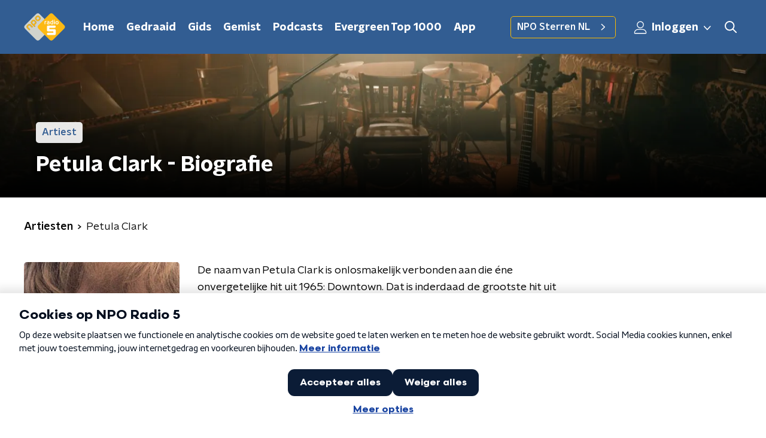

--- FILE ---
content_type: text/html; charset=utf-8
request_url: https://www.nporadio5.nl/muziek/artiesten/539130cf-fb75-4f8d-a669-60b97c634f92/petula-clark
body_size: 21530
content:
<!DOCTYPE html><html lang="nl"><head><meta charSet="utf-8"/><title>Petula Clark - Biografie | NPO Radio 5</title><meta content="index, follow" name="robots"/><meta content="De naam van Petula Clark is onlosmakelijk verbonden aan die éne onvergetelijke hit uit 1965: Downtown. Dat is inderdaad de grootste hit uit de carrière van de Britse zangeres. Maar Petula Clark heeft natuurlijk veel meer hits gescoord. Van al haar plaatjes zijn wereldwijd meer dan 70 miljoen stuks verkocht. Daarmee is de door koningin Elizabeth geridderde Dame Clark de succesvolste Britse zangeres ooit." name="description"/><meta content="Petula Clark" property="og:title"/><meta content="website" property="og:type"/><meta content="https://www.nporadio5.nl/muziek/artiesten/539130cf-fb75-4f8d-a669-60b97c634f92/petula-clark" property="og:url"/><meta content="NPO Radio 5" property="og:site_name"/><meta content="De naam van Petula Clark is onlosmakelijk verbonden aan die éne onvergetelijke hit uit 1965: Downtown. Dat is inderdaad de grootste hit uit de carrière van de Britse zangeres. Maar Petula Clark heeft natuurlijk veel meer hits gescoord. Van al haar plaatjes zijn wereldwijd meer dan 70 miljoen stuks verkocht. Daarmee is de door koningin Elizabeth geridderde Dame Clark de succesvolste Britse zangeres ooit." property="og:description"/><meta content="https://npo-artistdb.b-cdn.net/images/7eb2c708-0f52-4e58-806b-eaaf41cc7160__Petula-Clark.jpg" property="og:image"/><meta content="https://npo-artistdb.b-cdn.net/images/7eb2c708-0f52-4e58-806b-eaaf41cc7160__Petula-Clark.jpg" property="og:image:secure_url"/><meta content="630" property="og:image:width"/><meta content="315" property="og:image:height"/><meta content="summary_large_image" name="twitter:card"/><link href="https://www.nporadio5.nl/nieuws/rss" rel="alternate" title="Nieuwsoverzicht | NPO Radio 5" type="application/rss+xml"/><meta content="width=device-width, initial-scale=1" name="viewport"/><link href="/apple-touch-icon.png" rel="apple-touch-icon" sizes="180x180"/><link href="/favicon-32x32.png" rel="icon" sizes="32x32" type="image/png"/><link href="/favicon-16x16.png" rel="icon" sizes="16x16" type="image/png"/><link href="/site.webmanifest" rel="manifest"/><link color="#101010" href="/safari-pinned-tab.svg" rel="mask-icon"/><meta content="#325D92" name="msapplication-TileColor"/><meta content="#325D92" name="theme-color"/><meta content="only light" name="color-scheme"/><noscript><style>body .hidden_on_noscript { display: none; }</style></noscript><meta name="next-head-count" content="25"/><link rel="preload" href="/_next/static/css/e1a0e620bd0bd4d4.css" as="style"/><link rel="stylesheet" href="/_next/static/css/e1a0e620bd0bd4d4.css" data-n-g=""/><noscript data-n-css=""></noscript><script defer="" nomodule="" src="/_next/static/chunks/polyfills-c67a75d1b6f99dc8.js"></script><script src="/_next/static/chunks/webpack-8c07b35d6ed566a5.js" defer=""></script><script src="/_next/static/chunks/framework-45ce3d09104a2cae.js" defer=""></script><script src="/_next/static/chunks/main-6c9de2843f486a63.js" defer=""></script><script src="/_next/static/chunks/pages/_app-e59e4354af8def6b.js" defer=""></script><script src="/_next/static/chunks/893ce3de-6eae4da1672ddf57.js" defer=""></script><script src="/_next/static/chunks/7b3ddd08-42b89039fcd123fb.js" defer=""></script><script src="/_next/static/chunks/e44137f9-8c08b1b58871cfff.js" defer=""></script><script src="/_next/static/chunks/2821-360fa911f8a2b8a8.js" defer=""></script><script src="/_next/static/chunks/5119-348da8bd53fa160d.js" defer=""></script><script src="/_next/static/chunks/138-3c09a25efcd617b1.js" defer=""></script><script src="/_next/static/chunks/1520-4c9392cb311bbddb.js" defer=""></script><script src="/_next/static/chunks/3713-9dc92c8652efaea1.js" defer=""></script><script src="/_next/static/chunks/3797-b00e049ae6d6cb6e.js" defer=""></script><script src="/_next/static/chunks/635-8afe076aa9cb604f.js" defer=""></script><script src="/_next/static/chunks/471-381d03a1bd99dbbc.js" defer=""></script><script src="/_next/static/chunks/pages/muziek/artiesten/%5Bid%5D/%5Bslug%5D-211da33359ed45b7.js" defer=""></script><script src="/_next/static/fEhAZw9KVvVKv-4p7WKon/_buildManifest.js" defer=""></script><script src="/_next/static/fEhAZw9KVvVKv-4p7WKon/_ssgManifest.js" defer=""></script><style data-styled="" data-styled-version="5.3.5">.cpeaMh{background:none;border:none;box-sizing:border-box;color:inherit;cursor:pointer;font:inherit;outline:inherit;padding:0;outline-offset:2px;outline:2px solid transparent;-webkit-transition:outline-color 200ms;transition:outline-color 200ms;--font-size:0.875rem;-webkit-align-items:center;-webkit-box-align:center;-ms-flex-align:center;align-items:center;border-radius:5px;color:#030303;cursor:pointer;display:-webkit-box;display:-webkit-flex;display:-ms-flexbox;display:flex;font-family:'NPO Nova Headline',sans-serif;font-size:var(--font-size);font-weight:700;-webkit-box-pack:center;-webkit-justify-content:center;-ms-flex-pack:center;justify-content:center;line-height:1;padding:12px 16px 11px;position:relative;-webkit-transition:outline-color 200ms,background-color 200ms,color 200ms;transition:outline-color 200ms,background-color 200ms,color 200ms;background:#FABA00;}/*!sc*/
.cpeaMh:focus-visible{outline-color:#5b5bff;}/*!sc*/
@media (min-width:1200px){.cpeaMh{--font-size:1rem;}}/*!sc*/
.cpeaMh::before{background:#FABA00;-webkit-block-size:100%;-ms-flex-block-size:100%;block-size:100%;border-radius:5px;content:'';inline-size:100%;-webkit-inset-block-start:0;-ms-intb-rlock-start:0;inset-block-start:0;inset-inline-start:0;opacity:0.2;padding:0;position:absolute;-webkit-transition:padding 200ms,left 200ms,top 200ms;transition:padding 200ms,left 200ms,top 200ms;z-index:-1;}/*!sc*/
@media (hover:hover){.cpeaMh:hover:before{inset-block-start:-10px;inset-inline-start:-10px;padding:10px;}}/*!sc*/
data-styled.g1[id="sc-2598061-0"]{content:"cpeaMh,"}/*!sc*/
.iKxgcn{-webkit-align-items:center;-webkit-box-align:center;-ms-flex-align:center;align-items:center;-webkit-column-gap:8px;column-gap:8px;display:-webkit-box;display:-webkit-flex;display:-ms-flexbox;display:flex;-webkit-box-pack:center;-webkit-justify-content:center;-ms-flex-pack:center;justify-content:center;position:relative;}/*!sc*/
data-styled.g3[id="sc-2598061-2"]{content:"iKxgcn,"}/*!sc*/
.jXsPTz{position:fixed;left:0;bottom:-1px;right:0;height:75px;background:rgba(9,9,9,0.75);border-top:1px solid rgba(95,95,95,0.65);-webkit-backdrop-filter:blur(6px);backdrop-filter:blur(6px);z-index:9;-webkit-user-select:none;-moz-user-select:none;-ms-user-select:none;user-select:none;-webkit-transition:height 0.25s ease-out;transition:height 0.25s ease-out;padding-bottom:env(safe-area-inset-bottom,0);}/*!sc*/
@media (min-width:1200px){.jXsPTz{height:86px;}}/*!sc*/
@media print{.jXsPTz{display:none;}}/*!sc*/
data-styled.g69[id="sc-627673f7-0"]{content:"jXsPTz,"}/*!sc*/
.kJdjvG{position:absolute;top:0;left:0;right:0;height:75px;-webkit-transition:height 0.15s ease-out,-webkit-transform 0.15s ease-in,top 0.25s ease-out;-webkit-transition:height 0.15s ease-out,transform 0.15s ease-in,top 0.25s ease-out;transition:height 0.15s ease-out,transform 0.15s ease-in,top 0.25s ease-out;-webkit-transform:translateY(0);-ms-transform:translateY(0);transform:translateY(0);}/*!sc*/
@media (min-width:1200px){.kJdjvG{height:86px;}}/*!sc*/
data-styled.g70[id="sc-627673f7-1"]{content:"kJdjvG,"}/*!sc*/
.bwcALN{display:-webkit-box;display:-webkit-flex;display:-ms-flexbox;display:flex;-webkit-align-items:center;-webkit-box-align:center;-ms-flex-align:center;align-items:center;-webkit-flex-wrap:nowrap;-ms-flex-wrap:nowrap;flex-wrap:nowrap;-webkit-box-pack:justify;-webkit-justify-content:space-between;-ms-flex-pack:justify;justify-content:space-between;height:74px;}/*!sc*/
@media (min-width:1200px){.bwcALN{height:85px;}}/*!sc*/
data-styled.g71[id="sc-627673f7-2"]{content:"bwcALN,"}/*!sc*/
.ddpthC{display:block;position:absolute;left:0;right:75px;bottom:0;top:0;background:transparent;z-index:1;cursor:pointer;}/*!sc*/
@media (min-width:1200px){.ddpthC{right:calc(50vw + 194px);}}/*!sc*/
data-styled.g72[id="sc-627673f7-3"]{content:"ddpthC,"}/*!sc*/
@page{size:A4;margin:2cm 1cm;}/*!sc*/
html,body{min-block-size:100%;}/*!sc*/
body{background-color:#fff;-webkit-font-smoothing:antialiased;margin:0;min-inline-size:320px;padding:0;}/*!sc*/
p,h1,h2,h3,h4,h5,h6{margin:0 0 15px;word-break:break-word;}/*!sc*/
h1,h2{font-size:24px;line-height:1.3;}/*!sc*/
@media (min-width:1200px){h1,h2{font-size:20px;line-height:1.4;}}/*!sc*/
h1,h2,h3{font-family:'NPO Nova Headline',sans-serif;font-weight:700;}/*!sc*/
h1 > *,h2 > *,h3 > *{font-family:inherit !important;font-weight:inherit !important;}/*!sc*/
div,p,h3,li{font-size:16px;line-height:1.6;}/*!sc*/
@media (min-width:1200px){div,p,h3,li{font-size:18px;}}/*!sc*/
strong,h4,h5,h6{font-family:'NPO Nova Text',sans-serif;font-weight:550;}/*!sc*/
em{font-feature-settings:'ss01';}/*!sc*/
body,article,aside,section,div,p,table,ul{font-family:'NPO Nova Text',sans-serif;font-weight:400;}/*!sc*/
:where(button,input,select,textarea){font:inherit;}/*!sc*/
@media print{body{-webkit-print-color-adjust:exact !important;print-color-adjust:exact !important;}div:not(.printable){visibility:hidden;}.printable div{visibility:visible;}header{display:none;}footer{display:none;}}/*!sc*/
data-styled.g91[id="sc-global-kYVFjl1"]{content:"sc-global-kYVFjl1,"}/*!sc*/
.gvMLxs g > g{fill:#101010;}/*!sc*/
data-styled.g93[id="sc-6b03b9a5-0"]{content:"gvMLxs,"}/*!sc*/
.eTevYg g > g{fill:#101010;}/*!sc*/
data-styled.g95[id="sc-529b2cf0-0"]{content:"eTevYg,"}/*!sc*/
.grZeO path{fill:#101010;}/*!sc*/
data-styled.g96[id="sc-98b86276-0"]{content:"grZeO,"}/*!sc*/
.isbQPp{display:-webkit-box;display:-webkit-flex;display:-ms-flexbox;display:flex;-webkit-align-items:center;-webkit-box-align:center;-ms-flex-align:center;align-items:center;-webkit-box-pack:end;-webkit-justify-content:flex-end;-ms-flex-pack:end;justify-content:flex-end;}/*!sc*/
.isbQPp svg{padding:8px;}/*!sc*/
data-styled.g98[id="sc-f66bd562-0"]{content:"isbQPp,"}/*!sc*/
.iTridW{display:-webkit-box;display:-webkit-flex;display:-ms-flexbox;display:flex;}/*!sc*/
.iTridW svg path{-webkit-transition:fill 200ms ease;transition:fill 200ms ease;}/*!sc*/
.iTridW:hover svg path{fill:#325D92;}/*!sc*/
data-styled.g100[id="sc-f66bd562-2"]{content:"iTridW,"}/*!sc*/
.jRgoSJ{margin:15px 0 0;padding-top:10px;display:-webkit-box;display:-webkit-flex;display:-ms-flexbox;display:flex;border-top:1px solid #101010;-webkit-box-pack:justify;-webkit-justify-content:space-between;-ms-flex-pack:justify;justify-content:space-between;-webkit-align-items:center;-webkit-box-align:center;-ms-flex-align:center;align-items:center;}/*!sc*/
data-styled.g101[id="sc-939944d8-0"]{content:"jRgoSJ,"}/*!sc*/
.dMQHtd{word-break:break-all;}/*!sc*/
data-styled.g102[id="sc-939944d8-1"]{content:"dMQHtd,"}/*!sc*/
.frSbum{display:-webkit-box;display:-webkit-flex;display:-ms-flexbox;display:flex;-webkit-box-flex:1;-webkit-flex-grow:1;-ms-flex-positive:1;flex-grow:1;-webkit-box-pack:end;-webkit-justify-content:flex-end;-ms-flex-pack:end;justify-content:flex-end;-webkit-align-items:center;-webkit-box-align:center;-ms-flex-align:center;align-items:center;}/*!sc*/
.frSbum .sc-32f81270-0{margin-left:10px;width:24px;height:24px;line-height:24px;display:-webkit-box;display:-webkit-flex;display:-ms-flexbox;display:flex;-webkit-box-pack:center;-webkit-justify-content:center;-ms-flex-pack:center;justify-content:center;-webkit-align-items:center;-webkit-box-align:center;-ms-flex-align:center;align-items:center;}/*!sc*/
data-styled.g107[id="sc-939944d8-6"]{content:"frSbum,"}/*!sc*/
.kZsXRn{--padding-bottom:20px;display:-webkit-box;display:-webkit-flex;display:-ms-flexbox;display:flex;margin:0;padding:10px 0 var(--padding-bottom);-webkit-align-items:flex-start;-webkit-box-align:flex-start;-ms-flex-align:flex-start;align-items:flex-start;}/*!sc*/
@media (min-width:600px){.kZsXRn{--padding-bottom:15px;}}/*!sc*/
@media (min-width:1200px){.kZsXRn{--padding-bottom:30px;}}/*!sc*/
data-styled.g110[id="sc-de153955-0"]{content:"kZsXRn,"}/*!sc*/
.lhiMnI{-webkit-align-items:center;-webkit-box-align:center;-ms-flex-align:center;align-items:center;color:#000;cursor:pointer;display:-webkit-box;display:-webkit-flex;display:-ms-flexbox;display:flex;font-weight:550;-webkit-text-decoration:none;text-decoration:none;}/*!sc*/
@media (hover:hover){.lhiMnI:hover{-webkit-text-decoration:underline;text-decoration:underline;}}/*!sc*/
data-styled.g111[id="sc-de153955-1"]{content:"lhiMnI,"}/*!sc*/
.dsEpor{display:-webkit-box;display:-webkit-flex;display:-ms-flexbox;display:flex;-webkit-align-items:center;-webkit-box-align:center;-ms-flex-align:center;align-items:center;white-space:nowrap;color:#101010;}/*!sc*/
.dsEpor > span{overflow:hidden;text-overflow:ellipsis;}/*!sc*/
.dsEpor > svg{padding:0 8px;}/*!sc*/
.dsEpor > svg [data-fill-color]{fill:#101010;}/*!sc*/
.dsEpor:last-child{overflow:hidden;}/*!sc*/
.dsEpor:last-child > svg{display:none;}/*!sc*/
data-styled.g112[id="sc-de153955-2"]{content:"dsEpor,"}/*!sc*/
.kuECeo{display:grid;grid-gap:15px;grid-template-columns:100%;}/*!sc*/
@media (min-width:600px){.kuECeo{grid-template-columns:160px auto;}}/*!sc*/
@media (min-width:768px){.kuECeo{grid-gap:30px;grid-template-columns:160px auto 140px;}}/*!sc*/
@media (min-width:1200px){.kuECeo{grid-template-columns:1fr 620px 1fr;}}/*!sc*/
data-styled.g123[id="sc-20906417-0"]{content:"kuECeo,"}/*!sc*/
.ehToEu{padding:15px 0;display:-webkit-box;display:-webkit-flex;display:-ms-flexbox;display:flex;-webkit-flex-direction:row;-ms-flex-direction:row;flex-direction:row;}/*!sc*/
@media (min-width:600px){.ehToEu{-webkit-flex-direction:column;-ms-flex-direction:column;flex-direction:column;}}/*!sc*/
data-styled.g124[id="sc-ec7202a-0"]{content:"ehToEu,"}/*!sc*/
.dFbqwk{padding:15px 0;}/*!sc*/
data-styled.g125[id="sc-834ee17a-0"]{content:"dFbqwk,"}/*!sc*/
.dFXdVP h1,.dFXdVP h2,.dFXdVP h3,.dFXdVP h4,.dFXdVP h5,.dFXdVP h6{margin:30px 0 15px;}/*!sc*/
@media (min-width:600px){.dFXdVP h1,.dFXdVP h2,.dFXdVP h3,.dFXdVP h4,.dFXdVP h5,.dFXdVP h6{margin:40px 0 15px;}}/*!sc*/
.dFXdVP p{font-weight:400;margin:0 0 30px;}/*!sc*/
@media (min-width:600px){.dFXdVP p{margin:0 0 30px;}}/*!sc*/
.dFXdVP a{background-image:linear-gradient(currentColor,currentColor);background-position:0% 100%;background-repeat:no-repeat;background-size:0% 2px;color:#FABA00;outline-offset:3px;outline:2px solid transparent;-webkit-text-decoration:none;text-decoration:none;-webkit-transition:background-size cubic-bezier(0,0.5,0,1) 200ms;transition:background-size cubic-bezier(0,0.5,0,1) 200ms;}/*!sc*/
.dFXdVP a:focus-visible{background-size:100% 2px;outline-color:#FABA00;-webkit-text-decoration:none;text-decoration:none;}/*!sc*/
@media (hover:hover){.dFXdVP a:hover{-webkit-text-decoration:none;text-decoration:none;background-size:100% 2px;}}/*!sc*/
data-styled.g130[id="sc-883b42c9-0"]{content:"dFXdVP,"}/*!sc*/
.hyigYc{padding:0 20px;margin:0 auto;max-width:1200px;position:relative;}/*!sc*/
@media (min-width:768px){.hyigYc{padding:0 25px;}}/*!sc*/
data-styled.g131[id="sc-acc4007a-0"]{content:"hyigYc,"}/*!sc*/
.gMogrg{color:#fff;margin:8px 10px 0 5px;padding:3px;position:relative;display:-webkit-box;display:-webkit-flex;display:-ms-flexbox;display:flex;-webkit-align-items:center;-webkit-box-align:center;-ms-flex-align:center;align-items:center;}/*!sc*/
.gMogrg:before{background-color:#FABA00;border-radius:5px;content:'';display:block;inline-size:4px;inset-block:5px 3px;inset-inline-start:-5px;position:absolute;}/*!sc*/
@media (min-width:1200px){.gMogrg{margin-block-end:12px;max-inline-size:75%;}}/*!sc*/
data-styled.g132[id="sc-c8ae5f4a-0"]{content:"gMogrg,"}/*!sc*/
.eNnPYI{-webkit-box-orient:vertical;border-radius:5px;display:-webkit-box;font-size:22px;-webkit-line-clamp:3;line-height:1.4;margin-block-end:0;margin-inline-start:-3px;overflow:hidden;padding-inline-start:15px;text-shadow:0 2px 4px rgb(0 0 0 / 0.75);}/*!sc*/
@media (min-width:1200px){.eNnPYI{font-size:28px;-webkit-line-clamp:2;}}/*!sc*/
@media (min-width:1200px){.eNnPYI{font-size:36px;-webkit-line-clamp:2;}}/*!sc*/
@media (min-width:1344px){.eNnPYI{-webkit-line-clamp:3;}}/*!sc*/
data-styled.g133[id="sc-c8ae5f4a-1"]{content:"eNnPYI,"}/*!sc*/
.hSyTMF{-webkit-align-items:center;-webkit-box-align:center;-ms-flex-align:center;align-items:center;border-radius:2px;display:-webkit-inline-box;display:-webkit-inline-flex;display:-ms-inline-flexbox;display:inline-flex;font-size:0.9375rem;font-weight:550;gap:8px;padding:3px 6px;white-space:nowrap;background:#FABA00;color:#fff;background-color:rgb(255 255 255 / 0.9);color:#325D92;}/*!sc*/
@media (min-width:1200px){.hSyTMF{border-radius:5px;font-size:1rem;padding:5px 10px;}}/*!sc*/
data-styled.g135[id="sc-b8198653-0"]{content:"hSyTMF,"}/*!sc*/
.hdLoMl{display:-webkit-box;display:-webkit-flex;display:-ms-flexbox;display:flex;-webkit-flex-direction:row;-ms-flex-direction:row;flex-direction:row;gap:20px;}/*!sc*/
@media (min-width:1344px){.hdLoMl{-webkit-flex-direction:row;-ms-flex-direction:row;flex-direction:row;}}/*!sc*/
data-styled.g136[id="sc-e7fd9719-0"]{content:"hdLoMl,"}/*!sc*/
.fnpMGI{position:absolute;bottom:0;left:0;padding:15px 0;width:100%;box-sizing:border-box;}/*!sc*/
data-styled.g137[id="sc-e7fd9719-1"]{content:"fnpMGI,"}/*!sc*/
.iwjkRo{margin-left:20px;height:100%;}/*!sc*/
data-styled.g138[id="sc-e7fd9719-2"]{content:"iwjkRo,"}/*!sc*/
.dnwIpE{height:240px;position:relative;overflow:hidden;z-index:0;}/*!sc*/
@media (min-width:1344px){.dnwIpE{height:390px;}}/*!sc*/
data-styled.g143[id="sc-8cb63c32-0"]{content:"dnwIpE,"}/*!sc*/
.iGeqBA{height:100%;background-image:url("/images/pages/artists_page.webp");background-size:cover;background-repeat:no-repeat;background-position:center center;}/*!sc*/
.iGeqBA:before{content:'';background-image:linear-gradient(to bottom,rgba(0,0,0,0),rgba(0,0,0,1));height:60px;position:absolute;bottom:0;left:0;right:0;}/*!sc*/
@media (min-width:1200px){.iGeqBA:before{height:150px;}}/*!sc*/
data-styled.g144[id="sc-8cb63c32-1"]{content:"iGeqBA,"}/*!sc*/
.bFzbXx{background-color:#325D92;}/*!sc*/
data-styled.g145[id="sc-c0d67b74-0"]{content:"bFzbXx,"}/*!sc*/
.emdxly{--right:-670px;--top:-380px;position:absolute;right:var(--right);scale:1.2;top:var(--top);}/*!sc*/
@media (min-width:1200px){.emdxly{--right:-600px;--top:-266px;}}/*!sc*/
data-styled.g176[id="sc-28c19861-0"]{content:"emdxly,"}/*!sc*/
.hnICSJ{--left:-400px;--top:-100px;--scale:1;display:none;left:var(--left);position:absolute;scale:var(--scale);top:var(--top);}/*!sc*/
@media (min-width:1550px){.hnICSJ{--left:-400px;--top:-100px;display:block;}}/*!sc*/
data-styled.g177[id="sc-28c19861-1"]{content:"hnICSJ,"}/*!sc*/
.byUdZG{background:transparant;position:relative;padding:25px 0 26px;}/*!sc*/
.ditbdk{background:#325D92;position:relative;padding:25px 0 26px;}/*!sc*/
data-styled.g178[id="sc-3987fd86-0"]{content:"byUdZG,ditbdk,"}/*!sc*/
.OAHtz{height:100%;width:100%;position:absolute;overflow:hidden;top:0;}/*!sc*/
data-styled.g179[id="sc-3987fd86-1"]{content:"OAHtz,"}/*!sc*/
.dSSskv line,.dSSskv circle{stroke:currentColor;}/*!sc*/
data-styled.g192[id="sc-eee812e5-0"]{content:"dSSskv,"}/*!sc*/
.iuPOkY{z-index:1;}/*!sc*/
@media (min-width:1200px){.iuPOkY{margin-right:20px;}}/*!sc*/
data-styled.g196[id="sc-6119ae5a-1"]{content:"iuPOkY,"}/*!sc*/
.bqIinL{display:-webkit-box;display:-webkit-flex;display:-ms-flexbox;display:flex;-webkit-box-pack:justify;-webkit-justify-content:space-between;-ms-flex-pack:justify;justify-content:space-between;-webkit-align-items:center;-webkit-box-align:center;-ms-flex-align:center;align-items:center;margin:0 auto;padding-left:10px;padding-right:10px;max-width:1200px;position:relative;height:100%;}/*!sc*/
@media (min-width:1200px){.bqIinL{padding-left:0px;padding-right:0px;}}/*!sc*/
data-styled.g197[id="sc-6119ae5a-2"]{content:"bqIinL,"}/*!sc*/
.eNDSRu{outline:2px solid transparent;outline-offset:2px;-webkit-transition:outline-color 200ms;transition:outline-color 200ms;font-family:'NPO Nova Headline',sans-serif;font-weight:700;-webkit-text-decoration:none;text-decoration:none;border-radius:5px;color:#ffffff;cursor:pointer;display:inline-block;font-size:18px;line-height:1;padding:7px 10px 6px 10px;position:relative;-webkit-transition:outline-color 200ms,background-color 200ms,color 200ms;transition:outline-color 200ms,background-color 200ms,color 200ms;}/*!sc*/
.eNDSRu:focus-visible{outline-color:#5b5bff;}/*!sc*/
.eNDSRu:hover{background:#FABA00;color:#ffffff;}/*!sc*/
.eNDSRu:hover:after{opacity:0;}/*!sc*/
.eNDSRu:active{background:#FABA00;color:#ffffff;}/*!sc*/
.eNDSRu:active:after{opacity:0;}/*!sc*/
.eNDSRu:after{-webkit-transition:background-color 200ms;transition:background-color 200ms;--offset:22px;-webkit-block-size:3px;-ms-flex-block-size:3px;block-size:3px;border-radius:5px;content:'';opacity:0;position:absolute;-webkit-inset-block-end:0;-ms-inlrock-end:0;inset-block-end:0;inset-inline-start:calc(var(--offset) / 2);inline-size:calc(100% - var(--offset));}/*!sc*/
data-styled.g198[id="sc-6119ae5a-3"]{content:"eNDSRu,"}/*!sc*/
.lpoxkQ{position:absolute;top:0;left:0;right:0;min-width:320px;height:60px;z-index:4;}/*!sc*/
@media (min-width:768px){.lpoxkQ{height:70px;}}/*!sc*/
@media (min-width:1200px){.lpoxkQ{height:90px;}}/*!sc*/
data-styled.g199[id="sc-6119ae5a-4"]{content:"lpoxkQ,"}/*!sc*/
.cJysQT{-webkit-align-items:center;-webkit-box-align:center;-ms-flex-align:center;align-items:center;display:-webkit-box;display:-webkit-flex;display:-ms-flexbox;display:flex;left:50%;margin:0;position:absolute;-webkit-transform:translate(-50%,0);-ms-transform:translate(-50%,0);transform:translate(-50%,0);}/*!sc*/
@media (min-width:1200px){.cJysQT{position:relative;left:0;-webkit-transform:none;-ms-transform:none;transform:none;}}/*!sc*/
data-styled.g200[id="sc-6119ae5a-5"]{content:"cJysQT,"}/*!sc*/
@media (max-width:1199px){.jVyRTC{display:none;}}/*!sc*/
data-styled.g201[id="sc-6119ae5a-6"]{content:"jVyRTC,"}/*!sc*/
.jDvASu{display:-webkit-box;display:-webkit-flex;display:-ms-flexbox;display:flex;-webkit-align-items:center;-webkit-box-align:center;-ms-flex-align:center;align-items:center;-webkit-box-pack:center;-webkit-justify-content:center;-ms-flex-pack:center;justify-content:center;-webkit-tap-highlight-color:rgba(0,0,0,0);cursor:pointer;border:none;background:transparent;box-sizing:content-box;border-radius:5px;padding:0;color:#ffffff;outline:2px solid transparent;outline-offset:2px;-webkit-transition:outline-color 200ms;transition:outline-color 200ms;-webkit-transition:background-color 200ms;transition:background-color 200ms;height:37px;width:39px;}/*!sc*/
.jDvASu:hover{color:#ffffff;background:#FABA00;}/*!sc*/
.jDvASu:active{background-color:#de9f0d;color:#030303;}/*!sc*/
.jDvASu:focus-visible{outline-color:#5b5bff;}/*!sc*/
data-styled.g202[id="sc-6119ae5a-7"]{content:"jDvASu,"}/*!sc*/
.cESczn svg{height:22px;width:22px;}/*!sc*/
@media (min-width:1200px){.cESczn{display:none;}}/*!sc*/
data-styled.g203[id="sc-6119ae5a-8"]{content:"cESczn,"}/*!sc*/
.jVkiyc{outline:2px solid transparent;outline-offset:2px;-webkit-transition:outline-color 200ms;transition:outline-color 200ms;-webkit-transition:background-color 200ms;transition:background-color 200ms;-webkit-text-decoration:none;text-decoration:none;line-height:1;cursor:pointer;display:-webkit-box;display:-webkit-flex;display:-ms-flexbox;display:flex;-webkit-align-items:center;-webkit-box-align:center;-ms-flex-align:center;align-items:center;margin-right:20px;height:35px;padding-left:10px;padding-right:10px;font-size:16px;font-family:'NPO Nova Text',sans-serif;font-weight:550;color:#ffffff;border:1px solid;background:transparent;border-color:#FABA00;border-radius:5px;}/*!sc*/
.jVkiyc:focus-visible{outline-color:#5b5bff;}/*!sc*/
.jVkiyc:hover{background:#FABA00;color:#ffffff;}/*!sc*/
.jVkiyc:active{border-color:#de9f0d;background:#de9f0d;}/*!sc*/
@media (max-width:1199px){.jVkiyc{display:none;}}/*!sc*/
data-styled.g204[id="sc-6119ae5a-9"]{content:"jVkiyc,"}/*!sc*/
.fFJWNo{display:block;max-width:120px;height:38px;outline:2px solid transparent;outline-offset:2px;-webkit-transition:outline-color 200ms;transition:outline-color 200ms;}/*!sc*/
@media (min-width:1200px){.fFJWNo{height:46px;}}/*!sc*/
.fFJWNo:focus-visible{outline-color:#5b5bff;}/*!sc*/
data-styled.g206[id="sc-6119ae5a-11"]{content:"fFJWNo,"}/*!sc*/
.SHtHX{display:inline-block;height:20px;width:20px;}/*!sc*/
data-styled.g207[id="sc-6119ae5a-12"]{content:"SHtHX,"}/*!sc*/
.cWZgVf{display:-webkit-box;display:-webkit-flex;display:-ms-flexbox;display:flex;-webkit-align-items:center;-webkit-box-align:center;-ms-flex-align:center;align-items:center;}/*!sc*/
data-styled.g208[id="sc-6119ae5a-13"]{content:"cWZgVf,"}/*!sc*/
.jgQwIC{position:fixed;left:0;top:0;bottom:0;width:280px;background-color:#325D92;padding:20px;-webkit-transform:translate3d(-330px,0,0);-ms-transform:translate3d(-330px,0,0);transform:translate3d(-330px,0,0);-webkit-transition:all 0.2s ease-out;transition:all 0.2s ease-out;z-index:10;overflow:hidden auto;}/*!sc*/
.jgQwIC ul{margin:15px 0;padding:0;list-style:none;}/*!sc*/
.jgQwIC li{padding:10px 0;margin-bottom:10px;-webkit-transition:all 0.35s ease-out;transition:all 0.35s ease-out;}/*!sc*/
@media (max-width:320px){.jgQwIC li{padding:4px 0;}}/*!sc*/
data-styled.g209[id="sc-a6ca196e-0"]{content:"jgQwIC,"}/*!sc*/
.kKqvDG{color:#ffffff;outline:2px solid transparent;outline-offset:2px;-webkit-transition:outline-color 200ms;transition:outline-color 200ms;-webkit-transition:background-color 200ms;transition:background-color 200ms;display:-webkit-box;display:-webkit-flex;display:-ms-flexbox;display:flex;-webkit-box-pack:center;-webkit-justify-content:center;-ms-flex-pack:center;justify-content:center;-webkit-align-items:center;-webkit-box-align:center;-ms-flex-align:center;align-items:center;}/*!sc*/
.kKqvDG:hover{color:#ffffff;background:#FABA00;}/*!sc*/
.kKqvDG:active{background-color:#de9f0d;color:#030303;}/*!sc*/
.kKqvDG:focus-visible{outline-color:#5b5bff;}/*!sc*/
.kKqvDG svg{height:22px;width:22px;}/*!sc*/
@media (max-width:1200px){.kKqvDG{display:none;}}/*!sc*/
data-styled.g253[id="sc-acdcc7c6-1"]{content:"kKqvDG,"}/*!sc*/
.kkYYSa svg{height:22px;width:22px;}/*!sc*/
@media (min-width:1201px){.kkYYSa{display:none;}}/*!sc*/
data-styled.g254[id="sc-acdcc7c6-2"]{content:"kkYYSa,"}/*!sc*/
.eVsqAh svg{-webkit-transform:rotate(90deg);-ms-transform:rotate(90deg);transform:rotate(90deg);}/*!sc*/
data-styled.g255[id="sc-acdcc7c6-3"]{content:"eVsqAh,"}/*!sc*/
.bGFHMr{-webkit-text-decoration:none;text-decoration:none;font-size:1rem;line-height:22px;color:#fff;}/*!sc*/
.bGFHMr:hover{-webkit-text-decoration:underline;text-decoration:underline;}/*!sc*/
data-styled.g258[id="sc-32b69f7f-0"]{content:"bGFHMr,"}/*!sc*/
.gDtjFe{color:#fff;font-size:1rem;line-height:22px;margin:0 0 25px;}/*!sc*/
data-styled.g259[id="sc-17cac0f3-0"]{content:"gDtjFe,"}/*!sc*/
.kjhMug{padding:15px;height:56px;width:100%;box-sizing:border-box;background-color:#fff;border-radius:5px;border:none;font-size:16px;line-height:56px;}/*!sc*/
.kjhMug::-webkit-input-placeholder{color:#101010;font-family:'NPO Nova Text',sans-serif;}/*!sc*/
.kjhMug::-moz-placeholder{color:#101010;font-family:'NPO Nova Text',sans-serif;}/*!sc*/
.kjhMug:-ms-input-placeholder{color:#101010;font-family:'NPO Nova Text',sans-serif;}/*!sc*/
.kjhMug::placeholder{color:#101010;font-family:'NPO Nova Text',sans-serif;}/*!sc*/
.kjhMug[data-has-error='true']{border:5px #d9151b solid;color:#d9151b;outline:none;}/*!sc*/
data-styled.g260[id="sc-73cc6105-0"]{content:"kjhMug,"}/*!sc*/
.bbpvDL{display:-webkit-box;display:-webkit-flex;display:-ms-flexbox;display:flex;-webkit-flex-direction:column;-ms-flex-direction:column;flex-direction:column;}/*!sc*/
@media (min-width:768px){.bbpvDL{-webkit-flex-direction:row;-ms-flex-direction:row;flex-direction:row;}}/*!sc*/
data-styled.g269[id="sc-adb7ae08-0"]{content:"bbpvDL,"}/*!sc*/
.gTSEkF{display:-webkit-box;display:-webkit-flex;display:-ms-flexbox;display:flex;-webkit-flex-direction:column;-ms-flex-direction:column;flex-direction:column;}/*!sc*/
@media (min-width:768px){.gTSEkF{-webkit-flex-direction:row;-ms-flex-direction:row;flex-direction:row;-webkit-align-items:center;-webkit-box-align:center;-ms-flex-align:center;align-items:center;margin-top:20px;}}/*!sc*/
data-styled.g270[id="sc-adb7ae08-1"]{content:"gTSEkF,"}/*!sc*/
@media (min-width:768px){.bISdHy{width:200px;}}/*!sc*/
data-styled.g271[id="sc-adb7ae08-2"]{content:"bISdHy,"}/*!sc*/
.heasKC{margin-top:20px;min-width:0;}/*!sc*/
@media (min-width:768px){.heasKC{margin:0 0 0 20px;}}/*!sc*/
data-styled.g272[id="sc-adb7ae08-3"]{content:"heasKC,"}/*!sc*/
.gleLLw{-webkit-order:2;-ms-flex-order:2;order:2;font-weight:bold;-webkit-box-pack:center;-webkit-justify-content:center;-ms-flex-pack:center;justify-content:center;}/*!sc*/
@media (min-width:768px){.gleLLw{-webkit-order:1;-ms-flex-order:1;order:1;width:200px;margin-top:0;}}/*!sc*/
data-styled.g273[id="sc-adb7ae08-4"]{content:"gleLLw,"}/*!sc*/
.gNmynA{-webkit-flex:1;-ms-flex:1;flex:1;-webkit-order:1;-ms-flex-order:1;order:1;margin-top:20px;margin-bottom:0;}/*!sc*/
@media (min-width:768px){.gNmynA{-webkit-order:2;-ms-flex-order:2;order:2;margin:0 0 0 20px;}}/*!sc*/
data-styled.g274[id="sc-adb7ae08-5"]{content:"gNmynA,"}/*!sc*/
.dAWuXr{margin:0 0 15px;font-size:20px;color:#fff;font-family:'NPO Nova Text',sans-serif;font-weight:550;font-style:normal;}/*!sc*/
@media (min-width:768px){.dAWuXr{font-size:25px;}}/*!sc*/
data-styled.g276[id="sc-3c36864a-0"]{content:"dAWuXr,"}/*!sc*/
.kEIASA{padding:0 20px;min-height:140px;border-left:1px solid #fff;width:100%;}/*!sc*/
@media (min-width:768px){.kEIASA{padding:0 50px;}}/*!sc*/
.kEIASA:first-child{padding-left:0;border-left:none;}/*!sc*/
.kEIASA:last-child{padding-right:0;}/*!sc*/
.kEIASA ul{margin:0;padding:0;list-style:none;}/*!sc*/
.kEIASA li{padding:3px 0;margin:0;}/*!sc*/
.kEIASA .sc-32b69f7f-0{display:inline-block;padding:5px 3px;margin-left:-3px;}/*!sc*/
@media (min-width:768px){.kEIASA .sc-32b69f7f-0{font-size:18px;}}/*!sc*/
data-styled.g277[id="sc-e54d5951-0"]{content:"kEIASA,"}/*!sc*/
.hUvgCq{--translateX:-100%;--translateY:0%;position:absolute;-webkit-transform:translateX(var(--translateX)) translateY(var(--translateY));-ms-transform:translateX(var(--translateX)) translateY(var(--translateY));transform:translateX(var(--translateX)) translateY(var(--translateY));}/*!sc*/
@media (min-width:1550px){.hUvgCq{--translateX:-70%;--translateY:-12%;}}/*!sc*/
data-styled.g278[id="sc-e733ae2c-0"]{content:"hUvgCq,"}/*!sc*/
.jfGJBv{--translateX:52%;--translateY:75%;--scale:0.6;position:absolute;-webkit-transform:translateX(var(--translateX)) translateY(var(--translateY)) scale(var(--scale));-ms-transform:translateX(var(--translateX)) translateY(var(--translateY)) scale(var(--scale));transform:translateX(var(--translateX)) translateY(var(--translateY)) scale(var(--scale));}/*!sc*/
@media (min-width:600px){.jfGJBv{--translateX:60%;--translateY:30%;--scale:0.5;}}/*!sc*/
@media (min-width:768px){.jfGJBv{--translateX:61%;--translateY:-16%;}}/*!sc*/
@media (min-width:1200px){.jfGJBv{--translateX:62%;--translateY:-35%;}}/*!sc*/
@media (min-width:1344px){.jfGJBv{--translateX:58%;--translateY:-31%;}}/*!sc*/
@media (min-width:1550px){.jfGJBv{--translateX:52%;--translateY:-29%;--scale:0.4;}}/*!sc*/
data-styled.g279[id="sc-add2d9e5-0"]{content:"jfGJBv,"}/*!sc*/
.dhftes{--translateX:-60%;--translateY:6%;position:absolute;-webkit-transform:translateX(var(--translateX)) translateY(var(--translateY));-ms-transform:translateX(var(--translateX)) translateY(var(--translateY));transform:translateX(var(--translateX)) translateY(var(--translateY));}/*!sc*/
@media (min-width:600px){.dhftes{--translateX:-65%;--translateY:3%;}}/*!sc*/
@media (min-width:768px){.dhftes{--translateX:-75%;--translateY:3%;}}/*!sc*/
@media (min-width:1200px){.dhftes{--translateX:-92%;--translateY:-6%;}}/*!sc*/
@media (min-width:1344px){.dhftes{--translateX:-87.33%;}}/*!sc*/
@media (min-width:1550px){.dhftes{--translateX:-83%;}}/*!sc*/
data-styled.g280[id="sc-6f42f9b3-0"]{content:"dhftes,"}/*!sc*/
.iUuoIQ{--translateX:60%;--translateY:3%;--rotate:135deg;position:absolute;-webkit-transform:translateX(var(--translateX)) translateY(var(--translateY)) rotate(var(--rotate));-ms-transform:translateX(var(--translateX)) translateY(var(--translateY)) rotate(var(--rotate));transform:translateX(var(--translateX)) translateY(var(--translateY)) rotate(var(--rotate));}/*!sc*/
@media (min-width:600px){.iUuoIQ{--translateX:56%;}}/*!sc*/
@media (min-width:768px){.iUuoIQ{--translateX:54%;}}/*!sc*/
@media (min-width:1200px){.iUuoIQ{--rotate:0deg;--translateX:88.9%;--translateY:-80%;}}/*!sc*/
@media (min-width:1344px){.iUuoIQ{--translateX:84%;--translateY:-85%;}}/*!sc*/
@media (min-width:1550px){.iUuoIQ{--translateX:74%;--translateY:-86.75%;}}/*!sc*/
@media (min-width:2560px){.iUuoIQ{--translateX:76.5%;--translateY:-87%;}}/*!sc*/
data-styled.g281[id="sc-3b405446-0"]{content:"iUuoIQ,"}/*!sc*/
.gzjjML{position:relative;width:100%;height:60px;}/*!sc*/
@media (min-width:768px){.gzjjML{height:70px;}}/*!sc*/
@media (min-width:1200px){.gzjjML{height:90px;}}/*!sc*/
data-styled.g282[id="sc-d8f0e8a6-0"]{content:"gzjjML,"}/*!sc*/
.gBulBW{background-color:#325D92;}/*!sc*/
data-styled.g283[id="sc-6e2015a7-0"]{content:"gBulBW,"}/*!sc*/
.gTSzRS{position:absolute;overflow:hidden;inset:0;}/*!sc*/
data-styled.g284[id="sc-6e2015a7-1"]{content:"gTSzRS,"}/*!sc*/
.glWzzT{width:100%;height:auto;box-shadow:0 0 4px rgba(0,0,0,0.25);border-radius:5px;display:none;}/*!sc*/
@media (min-width:768px){.glWzzT{box-shadow:0 2px 4px rgba(0,0,0,0.25);}}/*!sc*/
data-styled.g305[id="sc-4030dc0b-0"]{content:"glWzzT,"}/*!sc*/
.dLhMNk{--transition-duration:200ms;position:relative;display:block;-webkit-text-decoration:none;text-decoration:none;}/*!sc*/
.dLhMNk p{color:#ffffff;}/*!sc*/
.dLhMNk img{-webkit-transition:box-shadow var(--transition-duration);transition:box-shadow var(--transition-duration);}/*!sc*/
.dLhMNk h3,.dLhMNk p,.dLhMNk span{-webkit-transition:color var(--transition-duration);transition:color var(--transition-duration);}/*!sc*/
.dLhMNk svg{-webkit-transition:opacity var(--transition-duration);transition:opacity var(--transition-duration);}/*!sc*/
.dLhMNk:hover .sc-4030dc0b-0{box-shadow:0 2px 8px rgba(0,0,0,0.6);}/*!sc*/
.dLhMNk:hover h3,.dLhMNk:hover p,.dLhMNk:hover span{color:#FABA00;}/*!sc*/
.dLhMNk:hover svg{opacity:1;}/*!sc*/
data-styled.g306[id="sc-386e484-0"]{content:"dLhMNk,"}/*!sc*/
.kpserm{--font-size:0.875rem;color:#ffffff;font-size:var(--font-size);line-height:1.375;margin:10px 0 0;}/*!sc*/
@media (min-width:768px){.kpserm{--font-size:1rem;}}/*!sc*/
data-styled.g311[id="sc-67273939-0"]{content:"kpserm,"}/*!sc*/
.hDggVD{display:-webkit-box;display:-webkit-flex;display:-ms-flexbox;display:flex;-webkit-align-content:center;-ms-flex-line-pack:center;align-content:center;-webkit-box-pack:start;-webkit-justify-content:flex-start;-ms-flex-pack:start;justify-content:flex-start;min-height:19px;}/*!sc*/
.hDggVD svg{display:block;margin:6px;}/*!sc*/
@media (max-width:767px){.hDggVD{-webkit-order:-1;-ms-flex-order:-1;order:-1;margin-bottom:15px;}}/*!sc*/
data-styled.g324[id="sc-5ae95ca-0"]{content:"hDggVD,"}/*!sc*/
.hBAsAg{position:relative;overflow:hidden;padding-bottom:75px;background:#325D92;}/*!sc*/
@media (min-width:1200px){.hBAsAg{padding-bottom:85px;}}/*!sc*/
data-styled.g325[id="sc-5ae95ca-1"]{content:"hBAsAg,"}/*!sc*/
.jhtEYc{--font-size:18px;color:#fff;display:-webkit-box;display:-webkit-flex;display:-ms-flexbox;display:flex;font-family:'NPO Nova Headline',sans-serif;font-size:var(--font-size);font-weight:700;line-height:1;padding:25px 0px 50px;text-transform:uppercase;}/*!sc*/
@media (min-width:600px){.jhtEYc{--font-size:20px;}}/*!sc*/
@media (min-width:768px){.jhtEYc{--font-size:26px;padding-block-start:40px;}}/*!sc*/
@media (min-width:1200px){.jhtEYc{--font-size:28px;}}/*!sc*/
data-styled.g326[id="sc-5ae95ca-2"]{content:"jhtEYc,"}/*!sc*/
.egCERD{--width:50px;margin-inline-end:15px;inline-size:var(--width);}/*!sc*/
@media (min-width:768px){.egCERD{--width:75px;}}/*!sc*/
data-styled.g327[id="sc-5ae95ca-3"]{content:"egCERD,"}/*!sc*/
.dnzPqZ{display:-webkit-box;display:-webkit-flex;display:-ms-flexbox;display:flex;-webkit-align-items:stretch;-webkit-box-align:stretch;-ms-flex-align:stretch;align-items:stretch;-webkit-box-pack:start;-webkit-justify-content:flex-start;-ms-flex-pack:start;justify-content:flex-start;width:100%;min-height:150px;}/*!sc*/
@media (min-width:768px){.dnzPqZ{border-right:1px solid #fff;}}/*!sc*/
.dnzPqZ a{border-bottom:2px solid transparent;}/*!sc*/
.dnzPqZ a:hover{-webkit-text-decoration:none;text-decoration:none;border-bottom:2px solid #FABA00;}/*!sc*/
data-styled.g328[id="sc-5ae95ca-4"]{content:"dnzPqZ,"}/*!sc*/
.gYkrnn{display:-webkit-box;display:-webkit-flex;display:-ms-flexbox;display:flex;padding:25px 0;-webkit-align-items:center;-webkit-box-align:center;-ms-flex-align:center;align-items:center;-webkit-box-pack:justify;-webkit-justify-content:space-between;-ms-flex-pack:justify;justify-content:space-between;}/*!sc*/
data-styled.g329[id="sc-5ae95ca-5"]{content:"gYkrnn,"}/*!sc*/
@media (min-width:768px){.eSgEnR{font-size:18px;}}/*!sc*/
data-styled.g330[id="sc-5ae95ca-6"]{content:"eSgEnR,"}/*!sc*/
.gfaKEE{display:-webkit-box;display:-webkit-flex;display:-ms-flexbox;display:flex;-webkit-align-items:center;-webkit-box-align:center;-ms-flex-align:center;align-items:center;}/*!sc*/
@media (min-width:768px){.gfaKEE{-webkit-box-pack:end;-webkit-justify-content:flex-end;-ms-flex-pack:end;justify-content:flex-end;}}/*!sc*/
.gfaKEE > p{margin-bottom:0;}/*!sc*/
data-styled.g331[id="sc-5ae95ca-7"]{content:"gfaKEE,"}/*!sc*/
.ALQfE{min-height:150px;margin-top:50px;width:100%;}/*!sc*/
@media (min-width:768px){.ALQfE{margin-top:0;padding-left:50px;}}/*!sc*/
data-styled.g332[id="sc-5ae95ca-8"]{content:"ALQfE,"}/*!sc*/
.bCdxSn{display:-webkit-box;display:-webkit-flex;display:-ms-flexbox;display:flex;-webkit-flex-direction:column;-ms-flex-direction:column;flex-direction:column;-webkit-align-items:flex-start;-webkit-box-align:flex-start;-ms-flex-align:flex-start;align-items:flex-start;}/*!sc*/
@media (min-width:768px){.bCdxSn{-webkit-flex:1 1;-ms-flex:1 1;flex:1 1;-webkit-flex-direction:row;-ms-flex-direction:row;flex-direction:row;margin:0 auto;max-width:1200px;}}/*!sc*/
data-styled.g333[id="sc-5ae95ca-9"]{content:"bCdxSn,"}/*!sc*/
.fpCmZA{display:-webkit-box;display:-webkit-flex;display:-ms-flexbox;display:flex;width:100%;-webkit-flex-direction:column;-ms-flex-direction:column;flex-direction:column;}/*!sc*/
@media (min-width:768px){.fpCmZA{-webkit-flex-direction:row;-ms-flex-direction:row;flex-direction:row;-webkit-align-items:center;-webkit-box-align:center;-ms-flex-align:center;align-items:center;-webkit-box-pack:justify;-webkit-justify-content:space-between;-ms-flex-pack:justify;justify-content:space-between;}}/*!sc*/
data-styled.g334[id="sc-5ae95ca-10"]{content:"fpCmZA,"}/*!sc*/
@media (min-width:768px){.gVvQyw{width:30%;}.gVvQyw > p{margin:0;}}/*!sc*/
data-styled.g335[id="sc-5ae95ca-11"]{content:"gVvQyw,"}/*!sc*/
.cArKry{display:-webkit-box;display:-webkit-flex;display:-ms-flexbox;display:flex;-webkit-flex-wrap:wrap;-ms-flex-wrap:wrap;flex-wrap:wrap;gap:0 12px;}/*!sc*/
.cArKry a{border-bottom:2px solid transparent;}/*!sc*/
.cArKry a:hover{-webkit-text-decoration:none;text-decoration:none;border-bottom:2px solid #FABA00;}/*!sc*/
data-styled.g336[id="sc-5ae95ca-12"]{content:"cArKry,"}/*!sc*/
.gKyxNk{height:32px;margin-left:10px;}/*!sc*/
data-styled.g337[id="sc-5ae95ca-13"]{content:"gKyxNk,"}/*!sc*/
.gVFjTi a{-webkit-text-decoration:none;text-decoration:none;font-size:16px;line-height:22px;color:#fff;border-bottom:2px solid transparent;}/*!sc*/
.gVFjTi a:hover{border-bottom:2px solid #FABA00;}/*!sc*/
data-styled.g338[id="sc-5ae95ca-14"]{content:"gVFjTi,"}/*!sc*/
.kYMKZw{position:absolute;overflow:hidden;inset:0;}/*!sc*/
data-styled.g340[id="sc-5ae95ca-16"]{content:"kYMKZw,"}/*!sc*/
.enqghu{--font-size:22px;color:#000;font-size:var(--font-size);line-height:1.3;margin-block-end:25px;padding-block-end:3px;position:relative;}/*!sc*/
@media (max-width:767px){.enqghu{margin-block-start:10px;}}/*!sc*/
@media (min-width:768px){.enqghu{--font-size:24px;}}/*!sc*/
@media (min-width:1200px){.enqghu{--font-size:28px;}}/*!sc*/
.iwLLmW{--font-size:22px;color:#ffffff;font-size:var(--font-size);line-height:1.3;margin-block-end:25px;padding-block-end:3px;position:relative;}/*!sc*/
@media (max-width:767px){.iwLLmW{margin-block-start:10px;}}/*!sc*/
@media (min-width:768px){.iwLLmW{--font-size:24px;}}/*!sc*/
@media (min-width:1200px){.iwLLmW{--font-size:28px;}}/*!sc*/
data-styled.g347[id="sc-4bc7072c-0"]{content:"enqghu,iwLLmW,"}/*!sc*/
.dOzbSB{text-align:end;}/*!sc*/
data-styled.g348[id="sc-a18b075f-0"]{content:"dOzbSB,"}/*!sc*/
.iWxZYq{-webkit-align-items:center;-webkit-box-align:center;-ms-flex-align:center;align-items:center;color:#ffffff;display:-webkit-inline-box;display:-webkit-inline-flex;display:-ms-inline-flexbox;display:inline-flex;font-size:1rem;font-weight:550;line-height:1.35;padding:5px 0;position:relative;-webkit-text-decoration:none;text-decoration:none;-webkit-transition:color 200ms;transition:color 200ms;}/*!sc*/
@media (min-width:768px){.iWxZYq{font-size:1.125rem;}}/*!sc*/
.iWxZYq:hover{color:#FABA00;}/*!sc*/
.iWxZYq svg{margin-inline-start:10px;border-radius:4px;}/*!sc*/
data-styled.g349[id="sc-a18b075f-1"]{content:"iWxZYq,"}/*!sc*/
.jOzIep{font-family:'NPO Nova Text',sans-serif;font-weight:400;margin:0 0 30px;}/*!sc*/
@media (min-width:600px){.jOzIep{margin:0 0 40px;}}/*!sc*/
@media (min-width:1200px){.jOzIep{font-size:18px;line-height:28px;}}/*!sc*/
data-styled.g350[id="sc-d7f8c1f9-0"]{content:"jOzIep,"}/*!sc*/
.fbQFHr{display:-webkit-box;display:-webkit-flex;display:-ms-flexbox;display:flex;-webkit-flex-direction:column;-ms-flex-direction:column;flex-direction:column;gap:15px;}/*!sc*/
@media (min-width:600px){.fbQFHr{display:grid;grid-gap:15px;grid-template-columns:repeat(2,1fr);}}/*!sc*/
@media (min-width:1200px){.fbQFHr{grid-gap:25px;grid-template-columns:repeat(4,1fr);}}/*!sc*/
data-styled.g354[id="sc-3df3eb31-0"]{content:"fbQFHr,"}/*!sc*/
.jfoSqn{position:relative;}/*!sc*/
data-styled.g356[id="sc-2244b0da-0"]{content:"jfoSqn,"}/*!sc*/
.eASXSq{margin:10px 0 0;color:#ffffff;}/*!sc*/
data-styled.g359[id="sc-2244b0da-3"]{content:"eASXSq,"}/*!sc*/
.khKUer{-webkit-flex-direction:column;-ms-flex-direction:column;flex-direction:column;display:grid;grid-gap:15px;grid-template-columns:repeat(2,1fr);}/*!sc*/
.khKUer a:nth-child(5){display:none;}/*!sc*/
@media (min-width:768px){.khKUer{grid-template-columns:repeat(5,2fr);}.khKUer a:nth-child(5){display:block;}}/*!sc*/
data-styled.g361[id="sc-4e0709f1-0"]{content:"khKUer,"}/*!sc*/
.cSgRae{padding:20px 0;}/*!sc*/
data-styled.g362[id="sc-4e0709f1-1"]{content:"cSgRae,"}/*!sc*/
.icmlKr{display:-webkit-box;display:-webkit-flex;display:-ms-flexbox;display:flex;-webkit-flex-direction:column;-ms-flex-direction:column;flex-direction:column;background-color:transparent;}/*!sc*/
data-styled.g363[id="sc-ae022ea-0"]{content:"icmlKr,"}/*!sc*/
.gLmypF{display:block;width:100%;border-radius:5px;}/*!sc*/
data-styled.g364[id="sc-ae022ea-1"]{content:"gLmypF,"}/*!sc*/
.fCJxoM{position:relative;}/*!sc*/
data-styled.g366[id="sc-f14c36c2-0"]{content:"fCJxoM,"}/*!sc*/
.dJkmqp{width:128px;height:96px;vertical-align:middle;border-radius:5px;-webkit-transition:box-shadow 200ms ease;transition:box-shadow 200ms ease;}/*!sc*/
@media (min-width:768px){.dJkmqp{box-shadow:0 2px 4px rgba(0,0,0,0.25);}}/*!sc*/
@media (min-width:1200px){.dJkmqp{width:100%;height:auto;}}/*!sc*/
data-styled.g367[id="sc-f14c36c2-1"]{content:"dJkmqp,"}/*!sc*/
.iENYRk{height:100%;width:100%;display:-webkit-box;display:-webkit-flex;display:-ms-flexbox;display:flex;-webkit-flex-direction:column;-ms-flex-direction:column;flex-direction:column;-webkit-box-pack:center;-webkit-justify-content:center;-ms-flex-pack:center;justify-content:center;border-radius:0 5px 5px 0;}/*!sc*/
@media (min-width:1200px){.iENYRk{-webkit-box-pack:start;-webkit-justify-content:flex-start;-ms-flex-pack:start;justify-content:flex-start;border-radius:0 0 5px 5px;}}/*!sc*/
data-styled.g368[id="sc-f14c36c2-2"]{content:"iENYRk,"}/*!sc*/
.fWSLsD{margin:0 2px 0 15px;}/*!sc*/
@media (min-width:1200px){.fWSLsD{padding:0;margin:12px 0 0 0;}}/*!sc*/
data-styled.g369[id="sc-f14c36c2-3"]{content:"fWSLsD,"}/*!sc*/
.dQNsuK{--font-size:0.875rem;--padding:0;-webkit-box-orient:vertical;color:#030303;display:-webkit-box;font-size:var(--font-size);font-weight:550;-webkit-line-clamp:3;line-height:1.3;margin:0;overflow:hidden;padding:var(--padding);-webkit-transition:all 200ms ease;transition:all 200ms ease;}/*!sc*/
@media (min-width:768px){.dQNsuK{--font-size:1.125rem;}}/*!sc*/
@media (min-width:1200px){.dQNsuK{--padding:2px 0;}}/*!sc*/
data-styled.g370[id="sc-f14c36c2-4"]{content:"dQNsuK,"}/*!sc*/
.gFqInS{background-color:initial;display:-webkit-box;display:-webkit-flex;display:-ms-flexbox;display:flex;-webkit-flex-direction:row;-ms-flex-direction:row;flex-direction:row;-webkit-align-items:center;-webkit-box-align:center;-ms-flex-align:center;align-items:center;margin-bottom:20px;height:96px;-webkit-text-decoration:none;text-decoration:none;}/*!sc*/
@media (min-width:1200px){.gFqInS{-webkit-flex-direction:column;-ms-flex-direction:column;flex-direction:column;-webkit-align-items:flex-start;-webkit-box-align:flex-start;-ms-flex-align:flex-start;align-items:flex-start;height:345px;width:280px;}}/*!sc*/
@media (hover:hover){.gFqInS:hover{cursor:pointer;}.gFqInS:hover .sc-f14c36c2-4{color:#325D92;}.gFqInS:hover .sc-f14c36c2-1{box-shadow:0 2px 8px rgba(0,0,0,0.6);}}/*!sc*/
data-styled.g371[id="sc-f14c36c2-5"]{content:"gFqInS,"}/*!sc*/
.dKEHzl{--color:#325D92;--font-size:0.875rem;--line-clamp:1;--line-height:1.3;--margin:0;-webkit-box-orient:vertical;color:var(--color);display:-webkit-box;font-size:var(--font-size);font-weight:550;-webkit-line-clamp:var(--line-clamp);line-height:var(--line-height);margin:var(--margin);overflow:hidden;padding:0;text-transform:normal;}/*!sc*/
@media (min-width:600px){.dKEHzl{--line-clamp:2;}}/*!sc*/
@media (min-width:1200px){.dKEHzl{--color:#325D92;--font-size:1.125rem;--line-clamp:unset;--line-height:1.1;--margin:0 0 5px 0;}}/*!sc*/
data-styled.g372[id="sc-832a6dbe-0"]{content:"dKEHzl,"}/*!sc*/
</style></head><body><div id="modal-root"></div><div id="__next" data-reactroot=""><div class="sc-627673f7-0 jXsPTz"><a role="button" class="sc-627673f7-3 ddpthC"></a><div class="sc-627673f7-1 kJdjvG"><div class="sc-627673f7-2 bwcALN"><div id="audio-player-id" style="display:none"></div></div></div></div><header class="sc-d8f0e8a6-0 sc-6e2015a7-0 gzjjML gBulBW"><div class="sc-6e2015a7-1 gTSzRS"><svg aria-hidden="true" class="sc-6f42f9b3-0 dhftes" fill="none" viewBox="0 0 836 742" xmlns="http://www.w3.org/2000/svg"><path d="M836 0 716.259 571.835 0 742l119.763-571.835L836 0Z" fill="#5EAB8D"></path></svg><svg aria-hidden="true" class="sc-3b405446-0 iUuoIQ" fill="none" viewBox="0 0 475 581" xmlns="http://www.w3.org/2000/svg"><path d="M44.352 510.071 475 581 330.509 81.195 0 0l44.352 510.071Z" fill="#D2AAD0"></path></svg></div><div class="sc-6119ae5a-4 lpoxkQ"><div class="sc-6119ae5a-2 bqIinL"><button aria-pressed="false" role="button" tabindex="0" class="sc-6119ae5a-7 sc-6119ae5a-8 jDvASu cESczn"><svg viewBox="0 0 17 14" xmlns="http://www.w3.org/2000/svg"><path d="M0 0h17l-.28 2H0zM0 6h16.15l-.28 2H0zM0 12h15.31l-.28 2H0z" fill="currentColor"></path></svg></button><nav class="sc-6119ae5a-5 cJysQT"><span class="sc-6119ae5a-1 iuPOkY"><a href="/"><img src="/svg/npo_radio5_logo.svg" alt="Naar homepage" loading="lazy" class="sc-6119ae5a-11 fFJWNo"/></a></span><div class="sc-6119ae5a-6 jVyRTC"><a href="/" class="sc-6119ae5a-3 eNDSRu">Home</a><a href="/gedraaid" class="sc-6119ae5a-3 eNDSRu">Gedraaid</a><a href="/programmering" class="sc-6119ae5a-3 eNDSRu">Gids</a><a href="/gemist" class="sc-6119ae5a-3 eNDSRu">Gemist</a><a href="/podcasts" class="sc-6119ae5a-3 eNDSRu">Podcasts</a><a href="/evergreen-top1000" class="sc-6119ae5a-3 eNDSRu">Evergreen Top 1000</a><a href="/app-de-studio" class="sc-6119ae5a-3 eNDSRu">App</a></div></nav><div class="sc-6119ae5a-13 cWZgVf"><a href="https://www.nporadio5.nl/sterrennl" class="sc-6119ae5a-9 jVkiyc">NPO Sterren NL<!-- -->   <span class="sc-6119ae5a-12 SHtHX"><svg viewBox="0 0 58 58" xmlns="http://www.w3.org/2000/svg"><path d="M37.51 30.48 22.55 44.53c-.6.57-1.56.57-2.15 0l-.9-.86a1.4 1.4 0 0 1 0-2.06l12.98-12.15L19.51 17.3a1.4 1.4 0 0 1 0-2.06l.9-.86c.6-.57 1.56-.57 2.16 0l14.95 14.05c.59.57.59 1.49-.01 2.05Z" fill="currentColor"></path></svg></span></a><a aria-haspopup="true" role="button" class="sc-6119ae5a-3 sc-acdcc7c6-1 eNDSRu kKqvDG"><svg fill="none" viewBox="0 0 32 34" xmlns="http://www.w3.org/2000/svg"><path d="M16.03 18.91a9.06 9.06 0 009.01-9.1c0-5.03-4.03-9.1-9.01-9.1A9.06 9.06 0 007 9.8c0 5.03 4.04 9.1 9.02 9.1zm0-16.18a7.06 7.06 0 017.01 7.08c0 3.9-3.14 7.08-7.01 7.08a7.05 7.05 0 01-7.01-7.08c0-3.9 3.14-7.08 7-7.08zm5.95 18.2H10.02A10.07 10.07 0 000 31.07a2 2 0 001.95 2.02h28.1c1.1 0 1.95-.9 1.95-2.02a10 10 0 00-10.02-10.12zM2 31.07c0-4.47 3.6-8.1 8.02-8.1h11.96a8.07 8.07 0 018.07 8.1H2z" fill="currentColor"></path></svg>  Inloggen <span class="sc-6119ae5a-12 sc-acdcc7c6-3 SHtHX eVsqAh"><svg viewBox="0 0 58 58" xmlns="http://www.w3.org/2000/svg"><path d="M37.51 30.48 22.55 44.53c-.6.57-1.56.57-2.15 0l-.9-.86a1.4 1.4 0 0 1 0-2.06l12.98-12.15L19.51 17.3a1.4 1.4 0 0 1 0-2.06l.9-.86c.6-.57 1.56-.57 2.16 0l14.95 14.05c.59.57.59 1.49-.01 2.05Z" fill="currentColor"></path></svg></span></a><button aria-haspopup="true" role="button" class="sc-6119ae5a-7 sc-acdcc7c6-2 jDvASu kkYYSa"><svg fill="none" viewBox="0 0 32 34" xmlns="http://www.w3.org/2000/svg"><path d="M16.03 18.91a9.06 9.06 0 009.01-9.1c0-5.03-4.03-9.1-9.01-9.1A9.06 9.06 0 007 9.8c0 5.03 4.04 9.1 9.02 9.1zm0-16.18a7.06 7.06 0 017.01 7.08c0 3.9-3.14 7.08-7.01 7.08a7.05 7.05 0 01-7.01-7.08c0-3.9 3.14-7.08 7-7.08zm5.95 18.2H10.02A10.07 10.07 0 000 31.07a2 2 0 001.95 2.02h28.1c1.1 0 1.95-.9 1.95-2.02a10 10 0 00-10.02-10.12zM2 31.07c0-4.47 3.6-8.1 8.02-8.1h11.96a8.07 8.07 0 018.07 8.1H2z" fill="currentColor"></path></svg></button><button role="button" class="sc-6119ae5a-7 jDvASu"><svg height="20px" preserveAspectRatio="none" viewBox="0 0 14 14" width="20px" xmlns="http://www.w3.org/2000/svg" class="sc-eee812e5-0 dSSskv"><title>zoeken</title><g fill="none" fill-rule="evenodd" stroke="none" stroke-width="1"><circle cx="5.76470588" cy="5.76470588" data-hover-color="1" r="5.07843137" stroke-width="1.37254902"></circle><line data-hover-color="1" id="Line" stroke-linecap="square" stroke-width="1.37254902" x1="9.47058824" x2="13.6087722" y1="9.47058824" y2="13.6087722"></line></g></svg></button></div></div></div><nav class="sc-a6ca196e-0 jgQwIC"></nav></header><main class="printable"><article class="sc-ae022ea-0 icmlKr"><div class="sc-c0d67b74-0 bFzbXx"><div class="sc-8cb63c32-0 dnwIpE"><div class="sc-8cb63c32-1 iGeqBA"></div><div class="sc-acc4007a-0 hyigYc"><div class="sc-acc4007a-0 hyigYc"><div class="sc-e7fd9719-1 fnpMGI"><div class="sc-e7fd9719-0 hdLoMl"><strong class="sc-b8198653-0 sc-e7fd9719-2 hSyTMF iwjkRo">Artiest</strong></div><div class="sc-c8ae5f4a-0 gMogrg"><h1 height="default" class="sc-c8ae5f4a-1 eNnPYI">Petula Clark - Biografie</h1></div></div></div></div></div></div><div class="sc-3987fd86-0 byUdZG"><div class="sc-3987fd86-1 OAHtz"></div><div class="sc-acc4007a-0 hyigYc"><ol itemscope="" itemType="https://schema.org/BreadcrumbList" class="sc-de153955-0 kZsXRn"><li itemProp="itemListElement" itemscope="" itemType="https://schema.org/ListItem" class="sc-de153955-2 dsEpor"><a itemID="/muziek/artiesten" itemProp="item" itemscope="" itemType="https://schema.org/WebPage" href="/muziek/artiesten" class="sc-de153955-1 lhiMnI"><span itemProp="name">Artiesten</span></a><svg height="8.4px" version="1.1" viewBox="0 0 10 14" width="6px" xmlns="http://www.w3.org/2000/svg"><title>chevron right</title><g fill="none" fill-rule="evenodd" stroke="none" stroke-width="1"><g data-fill-color="1" fill="#fff"><polygon points="1.66666667 0 10 7 1.66666667 14 0 11.9 5.66666667 7 0 2.1"></polygon></g></g></svg><meta content="1" itemProp="position"/></li><li itemProp="itemListElement" itemscope="" itemType="https://schema.org/ListItem" class="sc-de153955-2 dsEpor"><span itemProp="name">Petula Clark</span><meta content="2" itemProp="position"/></li></ol><div class="sc-20906417-0 kuECeo"><aside class="sc-ec7202a-0 ehToEu"><picture><source media="(min-width: 600px)" srcSet="https://npo-artistdb.b-cdn.net/images/7eb2c708-0f52-4e58-806b-eaaf41cc7160__Petula-Clark.jpg?height=520&amp;width=520&amp;aspect_ratio=600%3A601"/><source media="(max-width: 600px)" srcSet="https://npo-artistdb.b-cdn.net/images/7eb2c708-0f52-4e58-806b-eaaf41cc7160__Petula-Clark.jpg?height=412&amp;width=550&amp;aspect_ratio=275%3A206"/><img alt="Petula Clark" loading="lazy" srcSet="https://npo-artistdb.b-cdn.net/images/7eb2c708-0f52-4e58-806b-eaaf41cc7160__Petula-Clark.jpg?height=412&amp;width=550&amp;aspect_ratio=275%3A206" class="sc-ae022ea-1 gLmypF"/></picture></aside><section class="sc-834ee17a-0 dFbqwk"><div class="sc-d7f8c1f9-0 jOzIep">De naam van Petula Clark is onlosmakelijk verbonden aan die éne onvergetelijke hit uit 1965: Downtown. Dat is inderdaad de grootste hit uit de carrière van de Britse zangeres. Maar Petula Clark heeft natuurlijk veel meer hits gescoord. Van al haar plaatjes zijn wereldwijd meer dan 70 miljoen stuks verkocht. Daarmee is de door koningin Elizabeth geridderde Dame Clark de succesvolste Britse zangeres ooit.</div><div class="sc-883b42c9-0 dFXdVP"><h3>Soldaten</h3>
<p>Petula Sally Olwen Clark wordt op 15 november 1932 geboren in Epsom, Surrey. De naam Petula wordt bedacht door haar vader, die daar later – bij wijze van grap – over vertelt dat het een samenvoeging was van de namen van zijn eerste twee vriendinnetjes Pet en Ulla. Als kind zingt Petula in het plaatselijke kerkkoor. In oktober 1942 is de dan negenjarige Petula voor het eerst op de BBC radio te horen. Ze zingt een liedje voor haar oom, die soldaat is en vecht in Afrika. Bij de BBC vindt men het prachtig en al gauw is Petula wekelijks op de radio te horen. Ze zingt liedjes voor alle Britse soldaten, die haar liefkozend de Britse Shirley Temple noemen. Ook de Amerikaanse soldaten sluiten haar in het hart. Ze plakken foto’s van Petula op hun tanks en hopen dat zij geluk brengt in de strijd.</p>
<h3>Witte doek</h3>
<p>Nog tijdens de oorlog maakt Petula haar filmdebuut. Zo is ze op het witte doek te zien als weeskind in de romantische oorlogsfilm <em>Medal For The General</em> van regisseur Maurice Elvey. Later speelt Petula rollen in tientallen andere films, waaronder <em>Here Come The Huggetts</em> (1947), <em>Dance Hall</em> (1950),<em> The Runaway Bus</em> (1954), <em>Finian’s Rainbow</em> (1968) en <em>Goodbye Mr. Chips</em> (1969). Na de oorlog treedt Petula op in diverse radioshows in binnen- en buitenland. Ook is zij een van de pioniers van de Britse televisie. Al in 1946 is ze te zien in haar eigen tv-serie voor kinderen, simpelweg <em>Petula Clark</em> geheten. Later volgen meer series zoals <em>Pet’s Parlour</em> en <em>This Is Petula Clark</em>.</p>
<h3>Tieneridool</h3>
<p>Hoewel Petula in concertgebouwen zingt en op radio en tv, duurt het nog tot 1949 voordat zij haar eerste plaatje opneemt. Dat plaatje heet 'Music Music Music', een titel die eigenlijk staat voor haar hele carrière. Maar op dat moment beseft de 17-jarige Petula dat nog niet. Ze houdt zich bezig met zaken die alle jonge meisjes interesseren: plezier maken, jongens en leuke liedjes zingen. Als tieneridool scoort de jonge Petula gedurende de jaren vijftig een aantal grote hits in Engeland, waaronder 'The Little Shoemaker' (1954), 'Suddenly There’s A Valley' (1955) en 'With All My Heart' (1957).</p>
<h3>Frankrijk</h3>
<p>In 1958 wordt Petula gevraagd te komen optreden in het prestigieuze theater l’Olympia in Parijs. Dat optreden wordt een doorslaand succes. En meer dan dat want Petula ontmoet na afloop Claude Wolff, een Fransman die haar hart steelt en met wie zij in 1961 in het huwelijk treedt en drie kinderen krijgt. Datzelfde jaar scoort Petula een grote Britse hit met Sailor. In Frankrijk, dat haar tweede vaderland wordt, is zij bijzonder succesvol met Franstalige hits als 'Ya Ya Twist' en 'Chariot (I Will Follow Him)'. Daarnaast schrijft Serge Gainsbourg een aantal succesvolle liedjes voor haar. Ook zingt Petula liedjes in het Duits, Spaans en Italiaans.</p>
<h3>Commotie</h3>
<p>Het is componist Tony Hatch die haar in 1964 het liedje 'Downtown' aanreikt. Hij heeft het eigenlijk geschreven voor The Drifters tijdens zijn eerste trip naar New York. Maar Petula vindt het liedje zo goed, dat zij het graag wil opnemen. En dat gebeurt ook. Het succes van 'Downtown' is enorm. Het liedje wordt een gigantische hit Europa en Japan. Maar ook in Amerika, waar Petula er een regelrechte nummer 1-hit mee scoort en eindelijk wordt ontdekt als zangeres. Het met een Grammy Award onderscheidde Downtown is haar eerste van vele Amerikaanse hits, waaronder 'I Know A Place' (1965), 'My Love' (1965), 'This Is My Song' (1967) en 'Don’t Sleep In The Subway' (1967). Petula krijgt bij NBC haar eigen tv-show, waar zij in september 1968 zanger Harry Belafonte ontvangt. Wanneer zij als blanke vrouw de zwarte zanger aanraakt, veroorzaakt dat een hoop commotie in het dan nog door discriminatie verdeelde Amerika.</p>
<h3>Promsgala</h3>
<p>In de jaren die volgen blijft Petula hits scoren, zij het niet meer zulke grote. Ze brengt diverse prachtige elpees uit en speelt in 1981 de rol van Maria von Trapp in de theaterversie van <em>The Sound Of Music</em>. Het toneel wordt haar nieuwe passie. Petula speelt een hoofdrol in Bernard Shaw’s Candida en maakt in 1993 naast David Cassidy haar opwachting op Broadway in de musical Blood Brothers. Vervolgens speelt zij vijf jaar lang de hoofdrol van Norma Desmond in de musical Sunset Boulevard van Andrew Lloyd Webber. In december 2008 is Petula Clark weer in Nederland, ditmaal voor een optreden op het door omroep MAX georganiseerde Promsgala in de Jaarbeurs in Utrecht.</p>
<h3>Carré</h3>
<p>In 2010 toert Petula uitgebreid door Australië, Nieuw Zeeland en Canada. In een Franse tv-show kondigt zij aan dat ze weer naar Parijs terugkeert voor een concert. Dit tot groot enthousiasme van haar vele Franse fans. En Petula houdt woord. Want in november 2011 wordt Petula hartstochtelijk toegejuicht in het Casino de Paris, dat tot aan de nok toe is uitverkocht. </p>
<h3>Lost In You</h3>
<p>In 2013 verschijnt haar eerste single in ruim 21 jaar: 'Cut Copy Me', de voorloper van het album <em>Lost In You</em>.</p></div><footer class="sc-939944d8-0 jRgoSJ"><div class="sc-939944d8-1 dMQHtd"></div><div class="sc-939944d8-6 frSbum"><div class="sc-f66bd562-0 isbQPp"><a href="https://www.facebook.com/sharer/sharer.php?u=https://www.nporadio5.nl/muziek/artiesten/539130cf-fb75-4f8d-a669-60b97c634f92/petula-clark" rel="noopener noreferrer" target="_blank" class="sc-f66bd562-2 iTridW"><svg height="18px" preserveAspectRatio="none" viewBox="0 0 10 18" width="10px" xmlns="http://www.w3.org/2000/svg" class="sc-6b03b9a5-0 gvMLxs"><title>facebookF</title><g fill="none" fill-rule="evenodd" stroke="none" stroke-width="1"><g fill-rule="nonzero"><path d="M9.04007812,10.125 L9.54,6.86742187 L6.41425781,6.86742187 L6.41425781,4.75347656 C6.41425781,3.86226563 6.85089844,2.99355469 8.25082031,2.99355469 L9.67183594,2.99355469 L9.67183594,0.220078125 C9.67183594,0.220078125 8.38230469,0 7.149375,0 C4.57523437,0 2.89265625,1.56023438 2.89265625,4.3846875 L2.89265625,6.86742187 L0.0312890625,6.86742187 L0.0312890625,10.125 L2.89265625,10.125 L2.89265625,18 L6.41425781,18 L6.41425781,10.125 L9.04007812,10.125 Z" data-fill-color="1"></path></g></g></svg></a><a href="https://api.whatsapp.com/send?phone=&amp;text=Petula%20Clark:%20https://www.nporadio5.nl/muziek/artiesten/539130cf-fb75-4f8d-a669-60b97c634f92/petula-clark" rel="noopener noreferrer" target="_blank" class="sc-f66bd562-2 iTridW"><svg height="19px" preserveAspectRatio="none" viewBox="0 0 19 19" width="19px" xmlns="http://www.w3.org/2000/svg" class="sc-529b2cf0-0 eTevYg"><title>whatsapp</title><g fill="none" fill-rule="evenodd" stroke="none" stroke-width="1"><g fill-rule="nonzero"><path d="M16.1542411,2.7609375 C14.3772321,0.9796875 12.0107143,0 9.49575893,0 C4.3046875,0 0.0805803571,4.22410714 0.0805803571,9.41517857 C0.0805803571,11.0734375 0.513169643,12.6935268 1.3359375,14.1227679 L0,19 L4.99174107,17.6895089 C6.36584821,18.4401786 7.91383929,18.8345982 9.49151786,18.8345982 L9.49575893,18.8345982 C14.6825893,18.8345982 19,14.6104911 19,9.41941964 C19,6.90446429 17.93125,4.5421875 16.1542411,2.7609375 Z M9.49575893,17.2484375 C8.08772321,17.2484375 6.709375,16.8709821 5.50915179,16.1584821 L5.225,15.9888393 L2.26473214,16.7649554 L3.05357143,13.8767857 L2.86696429,13.5799107 C2.08236607,12.3330357 1.67098214,10.8953125 1.67098214,9.41517857 C1.67098214,5.10200893 5.18258929,1.59040179 9.5,1.59040179 C11.5908482,1.59040179 13.5544643,2.4046875 15.0303571,3.88482143 C16.50625,5.36495536 17.4138393,7.32857143 17.409613,9.41941964 C17.409613,13.7368304 13.8089286,17.2484375 9.49575893,17.2484375 Z M13.7877232,11.3872768 C13.5544643,11.2685268 12.3966518,10.7002232 12.1803571,10.6238839 C11.9640625,10.5433036 11.8071429,10.5051339 11.6502232,10.7426339 C11.4933036,10.9801339 11.04375,11.5060268 10.9037946,11.6671875 C10.7680804,11.8241071 10.628125,11.8453125 10.3948661,11.7265625 C9.01227679,11.0352679 8.1046875,10.4924107 7.19285714,8.92745536 C6.95111607,8.51183036 7.43459821,8.54151786 7.88415179,7.64241071 C7.96049107,7.48549107 7.92232143,7.34977679 7.86294643,7.23102679 C7.80357143,7.11227679 7.3328125,5.95446429 7.13772321,5.48370536 C6.946875,5.02566964 6.75178571,5.08928571 6.60758929,5.08080357 C6.471875,5.07232143 6.31495536,5.07232143 6.15803571,5.07232143 C6.00111607,5.07232143 5.74665179,5.13169643 5.53035714,5.36495536 C5.3140625,5.60245536 4.70758929,6.17075893 4.70758929,7.32857143 C4.70758929,8.48638393 5.5515625,9.60602679 5.66607143,9.76294643 C5.78482143,9.91986607 7.32433036,12.2948661 9.68660714,13.3169643 C11.1794643,13.9616071 11.7647321,14.0167411 12.5111607,13.9064732 C12.9649554,13.8386161 13.9022321,13.3381696 14.0973214,12.7868304 C14.2924107,12.2354911 14.2924107,11.7647321 14.2330357,11.6671875 C14.1779018,11.5611607 14.0209821,11.5017857 13.7877232,11.3872768 Z"></path></g></g></svg></a><a href="https://twitter.com/intent/tweet?url=https://www.nporadio5.nl/muziek/artiesten/539130cf-fb75-4f8d-a669-60b97c634f92/petula-clark&amp;via=nporadio5&amp;text=Petula%20Clark" rel="noopener noreferrer" target="_blank" class="sc-f66bd562-2 iTridW"><svg height="18px" preserveAspectRatio="none" viewBox="0 0 512 512" width="18px" xmlns="http://www.w3.org/2000/svg" class="sc-98b86276-0 grZeO"><title>X</title><path d="M389.2 48h70.6L305.6 224.2 487 464H345L233.7 318.6 106.5 464H35.8l164.9-188.5L26.8 48h145.6l100.5 132.9L389.2 48zm-24.8 373.8h39.1L151.1 88h-42l255.3 333.8z" data-fill-color="1" data-hover-color="1"></path></svg></a></div></div></footer></section></div></div></div><div class="sc-3987fd86-0 byUdZG"><div class="sc-3987fd86-1 OAHtz"></div><div class="sc-acc4007a-0 hyigYc"><h2 class="sc-4bc7072c-0 enqghu">Meer over Petula Clark</h2><div class="sc-3df3eb31-0 fbQFHr"><a target="_self" class="sc-f14c36c2-5 gFqInS" href="/nieuws/npo-radio-5/9681084c-3a81-4870-93c4-aa3763ab5eaa/het-vehaal-achter-this-is-my-song"><div class="sc-f14c36c2-0 fCJxoM"><picture><source media="(min-width: 1200px)" srcSet="https://cms-assets.nporadio.nl/npoRadio5/_articleThumbnailL/ANP-301985545-1.jpg"/><source media="(max-width: 1200px)" srcSet="https://cms-assets.nporadio.nl/npoRadio5/_articleThumbnailL/ANP-301985545-1.jpg"/><img alt="Het verhaal achter &#x27;This Is My Song&#x27;" loading="lazy" srcSet="https://cms-assets.nporadio.nl/npoRadio5/_articleThumbnailL/ANP-301985545-1.jpg" class="sc-f14c36c2-1 dJkmqp"/></picture></div><div class="sc-f14c36c2-2 iENYRk"><div class="sc-f14c36c2-3 fWSLsD"><p class="sc-832a6dbe-0 dKEHzl">NPO Radio 5</p><span color="#030303" class="sc-f14c36c2-4 dQNsuK">Het verhaal achter &#x27;This Is My Song&#x27;</span></div></div></a></div></div></div><div class="sc-3987fd86-0 ditbdk"><div class="sc-3987fd86-1 OAHtz"><svg fill="none" height="916" width="672" xmlns="http://www.w3.org/2000/svg" class="sc-28c19861-0 emdxly"><path d="m.913 382.948 200.566 532.456L671.98 426.258 548.283.159.913 382.948Z" fill="#5EAB8D"></path></svg><svg fill="none" height="687" width="627" xmlns="http://www.w3.org/2000/svg" class="sc-28c19861-1 hnICSJ"><path d="M626.57 261.581 274.382 0 .922 425.097l352.189 261.566L626.57 261.581Z" fill="#FABA00"></path></svg></div><div class="sc-acc4007a-0 hyigYc"><h2 class="sc-4bc7072c-0 iwLLmW">Nummers Petula Clark</h2><div class="sc-4e0709f1-0 khKUer"><a class="sc-386e484-0 dLhMNk" href="/muziek/nummers/32d83782-7af9-4f42-bd34-7bd16ee380eb/my-love"><div class="sc-2244b0da-0 jfoSqn"><picture><source media="(min-width: 1200px)" srcSet="https://npo-artistdb.b-cdn.net/images/9f048dbb-6449-443f-8bca-140ebc0c2ad3__mylove.jpg?height=600&amp;width=600&amp;aspect_ratio=600%3A601"/><source media="(max-width: 1200px)" srcSet="https://npo-artistdb.b-cdn.net/images/9f048dbb-6449-443f-8bca-140ebc0c2ad3__mylove.jpg?height=360&amp;width=360&amp;aspect_ratio=600%3A601"/><source media="(max-width: 600px)" srcSet="https://npo-artistdb.b-cdn.net/images/9f048dbb-6449-443f-8bca-140ebc0c2ad3__mylove.jpg?height=282&amp;width=282&amp;aspect_ratio=600%3A601"/><img alt="MY LOVE" loading="lazy" srcSet="https://npo-artistdb.b-cdn.net/images/9f048dbb-6449-443f-8bca-140ebc0c2ad3__mylove.jpg?height=282&amp;width=282&amp;aspect_ratio=600%3A601" height="281.25" width="281.25" class="sc-4030dc0b-0 glWzzT"/></picture></div><h3 class="sc-67273939-0 sc-2244b0da-3 kpserm eASXSq">MY LOVE</h3></a><a class="sc-386e484-0 dLhMNk" href="/muziek/nummers/47c519fb-4a29-4f03-98f0-84bf3b95a34f/monsieur"><div class="sc-2244b0da-0 jfoSqn"><picture><source media="(min-width: 1200px)" srcSet="https://npo-artistdb.b-cdn.net/images/88f84faa-d85c-4876-b405-445132fe156c__Monsieur.jpg?height=600&amp;width=600&amp;aspect_ratio=600%3A601"/><source media="(max-width: 1200px)" srcSet="https://npo-artistdb.b-cdn.net/images/88f84faa-d85c-4876-b405-445132fe156c__Monsieur.jpg?height=360&amp;width=360&amp;aspect_ratio=600%3A601"/><source media="(max-width: 600px)" srcSet="https://npo-artistdb.b-cdn.net/images/88f84faa-d85c-4876-b405-445132fe156c__Monsieur.jpg?height=282&amp;width=282&amp;aspect_ratio=600%3A601"/><img alt="Monsieur" loading="lazy" srcSet="https://npo-artistdb.b-cdn.net/images/88f84faa-d85c-4876-b405-445132fe156c__Monsieur.jpg?height=282&amp;width=282&amp;aspect_ratio=600%3A601" height="281.25" width="281.25" class="sc-4030dc0b-0 glWzzT"/></picture></div><h3 class="sc-67273939-0 sc-2244b0da-3 kpserm eASXSq">Monsieur</h3></a><a class="sc-386e484-0 dLhMNk" href="/muziek/nummers/52333e9f-81b2-4545-b6c0-50b74eb75963/dont-give-up"><div class="sc-2244b0da-0 jfoSqn"><picture><source media="(min-width: 1200px)" srcSet="https://npo-artistdb.b-cdn.net/images/646f24f5-e3d4-4d27-8124-28eb6596a69c__dontgiveup.jpg?height=600&amp;width=600&amp;aspect_ratio=600%3A601"/><source media="(max-width: 1200px)" srcSet="https://npo-artistdb.b-cdn.net/images/646f24f5-e3d4-4d27-8124-28eb6596a69c__dontgiveup.jpg?height=360&amp;width=360&amp;aspect_ratio=600%3A601"/><source media="(max-width: 600px)" srcSet="https://npo-artistdb.b-cdn.net/images/646f24f5-e3d4-4d27-8124-28eb6596a69c__dontgiveup.jpg?height=282&amp;width=282&amp;aspect_ratio=600%3A601"/><img alt="Don&#x27;t Give Up" loading="lazy" srcSet="https://npo-artistdb.b-cdn.net/images/646f24f5-e3d4-4d27-8124-28eb6596a69c__dontgiveup.jpg?height=282&amp;width=282&amp;aspect_ratio=600%3A601" height="281.25" width="281.25" class="sc-4030dc0b-0 glWzzT"/></picture></div><h3 class="sc-67273939-0 sc-2244b0da-3 kpserm eASXSq">Don&#x27;t Give Up</h3></a><a class="sc-386e484-0 dLhMNk" href="/muziek/nummers/5d7e0697-e129-4b2c-88b4-43ee3854a23a/a-sign-of-the-times"><div class="sc-2244b0da-0 jfoSqn"><picture><source media="(min-width: 1200px)" srcSet="https://npo-artistdb.b-cdn.net/images/dfd929aa-376c-4f44-910e-99f14bc22465__My_love_warner_bros.jpg?height=600&amp;width=600&amp;aspect_ratio=600%3A601"/><source media="(max-width: 1200px)" srcSet="https://npo-artistdb.b-cdn.net/images/dfd929aa-376c-4f44-910e-99f14bc22465__My_love_warner_bros.jpg?height=360&amp;width=360&amp;aspect_ratio=600%3A601"/><source media="(max-width: 600px)" srcSet="https://npo-artistdb.b-cdn.net/images/dfd929aa-376c-4f44-910e-99f14bc22465__My_love_warner_bros.jpg?height=282&amp;width=282&amp;aspect_ratio=600%3A601"/><img alt="A Sign Of The Times" loading="lazy" srcSet="https://npo-artistdb.b-cdn.net/images/dfd929aa-376c-4f44-910e-99f14bc22465__My_love_warner_bros.jpg?height=282&amp;width=282&amp;aspect_ratio=600%3A601" height="281.25" width="281.25" class="sc-4030dc0b-0 glWzzT"/></picture></div><h3 class="sc-67273939-0 sc-2244b0da-3 kpserm eASXSq">A Sign Of The Times</h3></a><a class="sc-386e484-0 dLhMNk" href="/muziek/nummers/76dd47d9-87bb-4807-bbf1-7aca42a2d096/i-couldnt-live-without-your-love"><div class="sc-2244b0da-0 jfoSqn"><picture><source media="(min-width: 1200px)" srcSet="https://npo-artistdb.b-cdn.net/images/7eb2c708-0f52-4e58-806b-eaaf41cc7160__Petula-Clark.jpg?height=600&amp;width=600&amp;aspect_ratio=600%3A601"/><source media="(max-width: 1200px)" srcSet="https://npo-artistdb.b-cdn.net/images/7eb2c708-0f52-4e58-806b-eaaf41cc7160__Petula-Clark.jpg?height=360&amp;width=360&amp;aspect_ratio=600%3A601"/><source media="(max-width: 600px)" srcSet="https://npo-artistdb.b-cdn.net/images/7eb2c708-0f52-4e58-806b-eaaf41cc7160__Petula-Clark.jpg?height=282&amp;width=282&amp;aspect_ratio=600%3A601"/><img alt="I couldn&#x27;t live without your love" loading="lazy" srcSet="https://npo-artistdb.b-cdn.net/images/7eb2c708-0f52-4e58-806b-eaaf41cc7160__Petula-Clark.jpg?height=282&amp;width=282&amp;aspect_ratio=600%3A601" height="281.25" width="281.25" class="sc-4030dc0b-0 glWzzT"/></picture></div><h3 class="sc-67273939-0 sc-2244b0da-3 kpserm eASXSq">I couldn&#x27;t live without your love</h3></a></div><div class="sc-a18b075f-0 dOzbSB sc-4e0709f1-1 cSgRae"><a href="/muziek/artiesten/539130cf-fb75-4f8d-a669-60b97c634f92/petula-clark/nummers" class="sc-a18b075f-1 iWxZYq">Meer nummers<svg height="24px" preserveAspectRatio="none" viewBox="0 0 19 19" width="24px" xmlns="http://www.w3.org/2000/svg"><title>AnchorChevron</title><g fill="none" fill-rule="evenodd" stroke="none" stroke-width="1"><polygon data-arrow="true" fill="#ffffff" points="1,1 18,1 18,18 1,18"></polygon><path d="M17,0 C18.1045695,-2.02906125e-16 19,0.8954305 19,2 L19,17 C19,18.1045695 18.1045695,19 17,19 L2,19 C0.8954305,19 1.3527075e-16,18.1045695 0,17 L0,2 C-1.3527075e-16,0.8954305 0.8954305,2.02906125e-16 2,0 L17,0 Z M7.16666667,4 L6,5.5 L9.96666667,9 L6,12.5 L7.16666667,14 L13,9 L7.16666667,4 Z" fill="#FABA00"></path></g></svg></a></div></div></div></article></main><footer class="sc-5ae95ca-1 hBAsAg"><div class="sc-5ae95ca-16 kYMKZw"><svg aria-hidden="true" class="sc-e733ae2c-0 hUvgCq" fill="none" viewBox="0 0 851 985" xmlns="http://www.w3.org/2000/svg"><path d="M525.609 0 0 167.862 343.508 985 851 668.217 525.609 0Z" fill="#D2AAD0"></path></svg><svg aria-hidden="true" class="sc-add2d9e5-0 jfGJBv" fill="none" viewBox="0 0 672 737" xmlns="http://www.w3.org/2000/svg"><path d="M0 456.243 378.281 737 672 280.741 293.719 0 0 456.243Z" fill="#FABA00"></path></svg></div><div class="sc-acc4007a-0 hyigYc"><div class="sc-5ae95ca-2 jhtEYc"><img alt="NPO Radio 5 Logo" loading="lazy" src="/svg/npo_radio5_logo.svg" class="sc-5ae95ca-3 egCERD"/>De beste<br/>Evergreens</div><div class="sc-5ae95ca-9 bCdxSn"><div class="sc-5ae95ca-4 dnzPqZ"><div class="sc-e54d5951-0 kEIASA"><h3 class="sc-3c36864a-0 dAWuXr">Radio</h3><ul><li><a data-href="/programmering" href="/programmering" class="sc-32b69f7f-0 bGFHMr">Programmering</a></li><li><a data-href="/presentatoren" href="/presentatoren" class="sc-32b69f7f-0 bGFHMr">Presentatoren</a></li><li><a data-href="/luisteren" href="/luisteren" class="sc-32b69f7f-0 bGFHMr">Luisteren</a></li></ul></div><div class="sc-e54d5951-0 kEIASA"><h3 class="sc-3c36864a-0 dAWuXr">Info</h3><ul><li><a data-href="/contact" href="/contact" class="sc-32b69f7f-0 bGFHMr">Contact</a></li><li><a data-href="/app-de-studio" href="/app-de-studio" class="sc-32b69f7f-0 bGFHMr">App de studio</a></li></ul></div></div><div class="sc-5ae95ca-8 ALQfE"><h3 class="sc-3c36864a-0 dAWuXr">NPO Radio 5 nieuwsbrief</h3><p class="sc-17cac0f3-0 sc-5ae95ca-6 gDtjFe eSgEnR">Ik wil niks missen van NPO Radio 5!</p><form id="newsletter-form"><div class="sc-adb7ae08-0 bbpvDL"><input type="text" class="sc-73cc6105-0 kjhMug sc-adb7ae08-2 bISdHy" data-has-error="false" name="name" value="" aria-label="naam voor nieuwsbrief" autoComplete="off" id="name" maxLength="60" placeholder="Voornaam" size="60"/><input type="email" class="sc-73cc6105-0 kjhMug sc-adb7ae08-3 heasKC" data-has-error="false" name="email" value="" aria-label="emailadres voor nieuwsbrief" autoComplete="off" id="email-newsletter" maxLength="255" placeholder="Email" size="255"/></div><div class="sc-adb7ae08-1 gTSEkF"><button class="sc-2598061-0 cpeaMh sc-adb7ae08-4 gleLLw" type="submit"><span class="sc-2598061-2 iKxgcn">Aanmelden</span></button><p class="sc-17cac0f3-0 sc-adb7ae08-5 gDtjFe gNmynA"></p></div></form></div></div></div><div class="sc-5ae95ca-5 gYkrnn"><div class="sc-acc4007a-0 sc-5ae95ca-10 hyigYc fpCmZA"><div class="sc-5ae95ca-11 gVvQyw"><p class="sc-17cac0f3-0 sc-5ae95ca-12 gDtjFe cArKry"><a href="https://npo.nl/overnpo/algemene-voorwaarden/algemene-voorwaarden-online" rel="noopener noreferrer" target="_blank" class="sc-32b69f7f-0 bGFHMr">Algemene voorwaarden</a><a href="https://npo.nl/overnpo/privacy-en-security" rel="noopener noreferrer" target="_blank" class="sc-32b69f7f-0 bGFHMr">Privacybeleid</a></p></div><div class="sc-5ae95ca-0 hDggVD"></div><div class="sc-5ae95ca-11 gVvQyw"><div class="sc-5ae95ca-7 gfaKEE"><p class="sc-17cac0f3-0 sc-5ae95ca-14 gDtjFe gVFjTi"><a href="#" class="npo_cc_settings_link">Cookiebeleid</a></p><a href="https://over.npo.nl/?ns_campaign=meernpo&amp;ns_mchannel=omroep&amp;ns_source=nporadio&amp;ns_linkname=button" rel="noopener noreferrer" target="_blank" class="sc-5ae95ca-13 gKyxNk"><svg aria-labelledby="npo-logo" preserveAspectRatio="none" role="img" viewBox="0 0 33 31" xmlns="http://www.w3.org/2000/svg" height="32px" width="32px"><title id="npo-logo">npo logo</title><path d="M16.5,5 l-11,11 l3,3 l12,0 l4,-7" fill="#fff"></path><path d="M14.0251488,11.3969247 C14.307296,11.6787751 14.2986922,11.9451979 13.9818328,12.2605739 L13.38698,12.8560201 C13.0692307,13.1728793 12.8057747,13.1817798 12.5227374,12.898446 L11.8418461,12.2172579 C11.5594023,11.9357041 11.5674127,11.6698746 11.8839753,11.3536087 L12.4782348,10.7584592 C12.7965775,10.4410065 13.061517,10.4332927 13.3445541,10.7154399 L14.0251488,11.3969247 L14.0251488,11.3969247 Z M16.889343,7.17094763 C16.6063058,6.8885038 16.3410697,6.89710765 16.0245071,7.21456028 L15.4293576,7.80970981 C15.1130917,8.12567903 15.1038944,8.39180521 15.3872283,8.673359 L16.066933,9.35454709 C16.3499702,9.6375843 16.6143163,9.62898045 16.9320657,9.31152782 L17.5272152,8.71637829 C17.842591,8.40040907 17.8517883,8.13368951 17.5696411,7.85243241 L16.889343,7.17094763 L16.889343,7.17094763 Z M27.296746,16.975784 L17.9760992,26.2955407 C17.037982,27.2342511 15.9613132,27.2342511 15.0237896,26.2955407 L5.70403282,16.9760805 C4.76532239,16.0376668 4.76532239,14.9621848 5.70403282,14.0234743 L15.0240862,4.70490434 C15.9627967,3.76560055 17.037982,3.76560055 17.9760992,4.70490434 L27.2958559,14.0234743 C28.2345663,14.9612947 28.2345663,16.0373701 27.296746,16.975784 L27.296746,16.975784 L27.296746,16.975784 Z M11.9575531,15.081452 L10.4548451,13.5796341 C9.75259235,12.8773814 8.91060114,12.8643272 8.12260656,13.6517284 L7.56157578,14.2118692 C6.77387787,14.999567 6.78633863,15.842745 7.48888802,16.5452944 L8.99040934,18.0485958 C9.25327199,18.3102718 9.54698985,18.2711094 9.74903214,18.0708472 C9.949591,17.8688049 9.98430311,17.5768671 9.72173715,17.3163779 L8.23297328,15.8261306 C7.95082612,15.5445769 7.95913329,15.2787473 8.27658593,14.9621848 L8.87173545,14.3673319 C9.18770467,14.050176 9.45412753,14.0409787 9.73627469,14.3243126 L11.2253352,15.8130766 C11.4861211,16.0753459 11.7774655,16.040337 11.9789144,15.8394814 C12.1806601,15.6374391 12.2192291,15.3434246 11.9575531,15.081452 L11.9575531,15.081452 L11.9575531,15.081452 Z M14.7707175,10.6765742 L14.0622344,9.9713546 C13.3608717,9.2691019 12.5179906,9.25604777 11.730886,10.044339 L11.1698552,10.6053698 C10.3821573,11.3921777 10.3946181,12.2344656 11.0959807,12.9376084 L13.365322,15.2051695 C13.6272946,15.4662521 13.9221992,15.4279798 14.1236481,15.2268275 C14.3248004,15.0253786 14.3589192,14.7358144 14.09754,14.4732484 L13.5753749,13.9525667 C13.7174868,13.9226015 13.8922341,13.814015 14.0978366,13.6093025 L14.6968431,13.009406 C15.485431,12.2223014 15.4717835,11.379717 14.7707175,10.6765742 L14.7707175,10.6765742 L14.7707175,10.6765742 Z M18.3146164,7.13267531 L17.60732,6.42686239 C16.9065507,5.72460968 16.0624827,5.71214892 15.2753782,6.49984682 L14.7149408,7.06087761 C13.9266495,7.84827883 13.9397037,8.6908634 14.6407696,9.39311611 L15.3483627,10.0986323 C16.0497253,10.8023685 16.8932,10.8148292 17.6803044,10.027428 L18.2407419,9.46580386 C19.0290332,8.67840265 19.015979,7.8352247 18.3146164,7.13267531 L18.3146164,7.13267531 L18.3146164,7.13267531 Z" fill="#FC6C21"></path></svg></a></div></div></div></div></footer></div><script id="__NEXT_DATA__" type="application/json">{"props":{"pageProps":{"artist":{"biography":"\u003ch3\u003eSoldaten\u003c/h3\u003e\n\u003cp\u003ePetula Sally Olwen Clark wordt op 15 november 1932 geboren in Epsom, Surrey. De naam Petula wordt bedacht door haar vader, die daar later – bij wijze van grap – over vertelt dat het een samenvoeging was van de namen van zijn eerste twee vriendinnetjes Pet en Ulla. Als kind zingt Petula in het plaatselijke kerkkoor. In oktober 1942 is de dan negenjarige Petula voor het eerst op de BBC radio te horen. Ze zingt een liedje voor haar oom, die soldaat is en vecht in Afrika. Bij de BBC vindt men het prachtig en al gauw is Petula wekelijks op de radio te horen. Ze zingt liedjes voor alle Britse soldaten, die haar liefkozend de Britse Shirley Temple noemen. Ook de Amerikaanse soldaten sluiten haar in het hart. Ze plakken foto’s van Petula op hun tanks en hopen dat zij geluk brengt in de strijd.\u003c/p\u003e\n\u003ch3\u003eWitte doek\u003c/h3\u003e\n\u003cp\u003eNog tijdens de oorlog maakt Petula haar filmdebuut. Zo is ze op het witte doek te zien als weeskind in de romantische oorlogsfilm \u003cem\u003eMedal For The General\u003c/em\u003e van regisseur Maurice Elvey. Later speelt Petula rollen in tientallen andere films, waaronder \u003cem\u003eHere Come The Huggetts\u003c/em\u003e (1947), \u003cem\u003eDance Hall\u003c/em\u003e (1950),\u003cem\u003e The Runaway Bus\u003c/em\u003e (1954), \u003cem\u003eFinian’s Rainbow\u003c/em\u003e (1968) en \u003cem\u003eGoodbye Mr. Chips\u003c/em\u003e (1969). Na de oorlog treedt Petula op in diverse radioshows in binnen- en buitenland. Ook is zij een van de pioniers van de Britse televisie. Al in 1946 is ze te zien in haar eigen tv-serie voor kinderen, simpelweg \u003cem\u003ePetula Clark\u003c/em\u003e geheten. Later volgen meer series zoals \u003cem\u003ePet’s Parlour\u003c/em\u003e en \u003cem\u003eThis Is Petula Clark\u003c/em\u003e.\u003c/p\u003e\n\u003ch3\u003eTieneridool\u003c/h3\u003e\n\u003cp\u003eHoewel Petula in concertgebouwen zingt en op radio en tv, duurt het nog tot 1949 voordat zij haar eerste plaatje opneemt. Dat plaatje heet 'Music Music Music', een titel die eigenlijk staat voor haar hele carrière. Maar op dat moment beseft de 17-jarige Petula dat nog niet. Ze houdt zich bezig met zaken die alle jonge meisjes interesseren: plezier maken, jongens en leuke liedjes zingen. Als tieneridool scoort de jonge Petula gedurende de jaren vijftig een aantal grote hits in Engeland, waaronder 'The Little Shoemaker' (1954), 'Suddenly There’s A Valley' (1955) en 'With All My Heart' (1957).\u003c/p\u003e\n\u003ch3\u003eFrankrijk\u003c/h3\u003e\n\u003cp\u003eIn 1958 wordt Petula gevraagd te komen optreden in het prestigieuze theater l’Olympia in Parijs. Dat optreden wordt een doorslaand succes. En meer dan dat want Petula ontmoet na afloop Claude Wolff, een Fransman die haar hart steelt en met wie zij in 1961 in het huwelijk treedt en drie kinderen krijgt. Datzelfde jaar scoort Petula een grote Britse hit met Sailor. In Frankrijk, dat haar tweede vaderland wordt, is zij bijzonder succesvol met Franstalige hits als 'Ya Ya Twist' en 'Chariot (I Will Follow Him)'. Daarnaast schrijft Serge Gainsbourg een aantal succesvolle liedjes voor haar. Ook zingt Petula liedjes in het Duits, Spaans en Italiaans.\u003c/p\u003e\n\u003ch3\u003eCommotie\u003c/h3\u003e\n\u003cp\u003eHet is componist Tony Hatch die haar in 1964 het liedje 'Downtown' aanreikt. Hij heeft het eigenlijk geschreven voor The Drifters tijdens zijn eerste trip naar New York. Maar Petula vindt het liedje zo goed, dat zij het graag wil opnemen. En dat gebeurt ook. Het succes van 'Downtown' is enorm. Het liedje wordt een gigantische hit Europa en Japan. Maar ook in Amerika, waar Petula er een regelrechte nummer 1-hit mee scoort en eindelijk wordt ontdekt als zangeres. Het met een Grammy Award onderscheidde Downtown is haar eerste van vele Amerikaanse hits, waaronder 'I Know A Place' (1965), 'My Love' (1965), 'This Is My Song' (1967) en 'Don’t Sleep In The Subway' (1967). Petula krijgt bij NBC haar eigen tv-show, waar zij in september 1968 zanger Harry Belafonte ontvangt. Wanneer zij als blanke vrouw de zwarte zanger aanraakt, veroorzaakt dat een hoop commotie in het dan nog door discriminatie verdeelde Amerika.\u003c/p\u003e\n\u003ch3\u003ePromsgala\u003c/h3\u003e\n\u003cp\u003eIn de jaren die volgen blijft Petula hits scoren, zij het niet meer zulke grote. Ze brengt diverse prachtige elpees uit en speelt in 1981 de rol van Maria von Trapp in de theaterversie van \u003cem\u003eThe Sound Of Music\u003c/em\u003e. Het toneel wordt haar nieuwe passie. Petula speelt een hoofdrol in Bernard Shaw’s Candida en maakt in 1993 naast David Cassidy haar opwachting op Broadway in de musical Blood Brothers. Vervolgens speelt zij vijf jaar lang de hoofdrol van Norma Desmond in de musical Sunset Boulevard van Andrew Lloyd Webber. In december 2008 is Petula Clark weer in Nederland, ditmaal voor een optreden op het door omroep MAX georganiseerde Promsgala in de Jaarbeurs in Utrecht.\u003c/p\u003e\n\u003ch3\u003eCarré\u003c/h3\u003e\n\u003cp\u003eIn 2010 toert Petula uitgebreid door Australië, Nieuw Zeeland en Canada. In een Franse tv-show kondigt zij aan dat ze weer naar Parijs terugkeert voor een concert. Dit tot groot enthousiasme van haar vele Franse fans. En Petula houdt woord. Want in november 2011 wordt Petula hartstochtelijk toegejuicht in het Casino de Paris, dat tot aan de nok toe is uitverkocht. \u003c/p\u003e\n\u003ch3\u003eLost In You\u003c/h3\u003e\n\u003cp\u003eIn 2013 verschijnt haar eerste single in ruim 21 jaar: 'Cut Copy Me', de voorloper van het album \u003cem\u003eLost In You\u003c/em\u003e.\u003c/p\u003e","imageUrl":"https://npo-artistdb.b-cdn.net/images/7eb2c708-0f52-4e58-806b-eaaf41cc7160__Petula-Clark.jpg","intro":"De naam van Petula Clark is onlosmakelijk verbonden aan die éne onvergetelijke hit uit 1965: Downtown. Dat is inderdaad de grootste hit uit de carrière van de Britse zangeres. Maar Petula Clark heeft natuurlijk veel meer hits gescoord. Van al haar plaatjes zijn wereldwijd meer dan 70 miljoen stuks verkocht. Daarmee is de door koningin Elizabeth geridderde Dame Clark de succesvolste Britse zangeres ooit.","name":"Petula Clark","slug":"petula-clark","youtubeId":""},"artistNewsSection":{"articles":[{"broadcasters":[],"categoryName":"NPO Radio 5","categorySlug":"npo-radio-5","categoryTheme":null,"id":"9681084c-3a81-4870-93c4-aa3763ab5eaa","imageUrl":"https://cms-assets.nporadio.nl/npoRadio5/_articleThumbnailL/ANP-301985545-1.jpg","openInNewWindow":false,"title":"Het verhaal achter 'This Is My Song'","type":"text","url":"/nieuws/npo-radio-5/9681084c-3a81-4870-93c4-aa3763ab5eaa/het-vehaal-achter-this-is-my-song"}],"hasMoreNews":false,"moreNewsButton":{"link":"/muziek/artiesten/539130cf-fb75-4f8d-a669-60b97c634f92/petula-clark/nieuws","text":"Meer nieuws"},"sectionTitle":"Meer over Petula Clark","themeVariant":"default"},"relatedTracksSection":{"hasMoreTracks":true,"tracks":[{"id":"32d83782-7af9-4f42-bd34-7bd16ee380eb","imageUrl":"https://npo-artistdb.b-cdn.net/images/9f048dbb-6449-443f-8bca-140ebc0c2ad3__mylove.jpg?aspect_ratio=501%3A500\u0026width=500\u0026height=500","name":"MY LOVE","url":"/muziek/nummers/32d83782-7af9-4f42-bd34-7bd16ee380eb/my-love"},{"id":"47c519fb-4a29-4f03-98f0-84bf3b95a34f","imageUrl":"https://npo-artistdb.b-cdn.net/images/88f84faa-d85c-4876-b405-445132fe156c__Monsieur.jpg?aspect_ratio=501%3A500\u0026width=500\u0026height=500","name":"Monsieur","url":"/muziek/nummers/47c519fb-4a29-4f03-98f0-84bf3b95a34f/monsieur"},{"id":"52333e9f-81b2-4545-b6c0-50b74eb75963","imageUrl":"https://npo-artistdb.b-cdn.net/images/646f24f5-e3d4-4d27-8124-28eb6596a69c__dontgiveup.jpg?aspect_ratio=501%3A500\u0026width=500\u0026height=500","name":"Don't Give Up","url":"/muziek/nummers/52333e9f-81b2-4545-b6c0-50b74eb75963/dont-give-up"},{"id":"5d7e0697-e129-4b2c-88b4-43ee3854a23a","imageUrl":"https://npo-artistdb.b-cdn.net/images/dfd929aa-376c-4f44-910e-99f14bc22465__My_love_warner_bros.jpg?aspect_ratio=501%3A500\u0026width=500\u0026height=500","name":"A Sign Of The Times","url":"/muziek/nummers/5d7e0697-e129-4b2c-88b4-43ee3854a23a/a-sign-of-the-times"},{"id":"76dd47d9-87bb-4807-bbf1-7aca42a2d096","imageUrl":"https://npo-artistdb.b-cdn.net/images/7eb2c708-0f52-4e58-806b-eaaf41cc7160__Petula-Clark.jpg?aspect_ratio=501%3A500\u0026width=500\u0026height=500","name":"I couldn't live without your love","url":"/muziek/nummers/76dd47d9-87bb-4807-bbf1-7aca42a2d096/i-couldnt-live-without-your-love"}],"moreTracksButton":{"link":"/muziek/artiesten/539130cf-fb75-4f8d-a669-60b97c634f92/petula-clark/nummers","text":"Meer nummers"},"sectionTitle":"Nummers Petula Clark","themeVariant":"secondaryAccent"},"tracksUrl":"/muziek/nummers","breadcrumbs":[{"description":"Artiesten","url":"/muziek/artiesten"},{"description":"Petula Clark"}],"pageHeaderBackgroundImageUrl":"/images/pages/artists_page.webp","pageHeaderLabel":"Artiest","pageHeaderTitle":"Petula Clark - Biografie","seo":{"description":"De naam van Petula Clark is onlosmakelijk verbonden aan die éne onvergetelijke hit uit 1965: Downtown. Dat is inderdaad de grootste hit uit de carrière van de Britse zangeres. Maar Petula Clark heeft natuurlijk veel meer hits gescoord. Van al haar plaatjes zijn wereldwijd meer dan 70 miljoen stuks verkocht. Daarmee is de door koningin Elizabeth geridderde Dame Clark de succesvolste Britse zangeres ooit.","og":{"description":"De naam van Petula Clark is onlosmakelijk verbonden aan die éne onvergetelijke hit uit 1965: Downtown. Dat is inderdaad de grootste hit uit de carrière van de Britse zangeres. Maar Petula Clark heeft natuurlijk veel meer hits gescoord. Van al haar plaatjes zijn wereldwijd meer dan 70 miljoen stuks verkocht. Daarmee is de door koningin Elizabeth geridderde Dame Clark de succesvolste Britse zangeres ooit.","imageHeight":"315","imageUrl":"https://npo-artistdb.b-cdn.net/images/7eb2c708-0f52-4e58-806b-eaaf41cc7160__Petula-Clark.jpg","imageWidth":"630","siteName":"NPO Radio 5","title":"Petula Clark","type":"website","url":"https://www.nporadio5.nl/muziek/artiesten/539130cf-fb75-4f8d-a669-60b97c634f92/petula-clark"},"title":"Petula Clark - Biografie"},"shareLinks":{"facebook":"https://www.facebook.com/sharer/sharer.php?u=https://www.nporadio5.nl/muziek/artiesten/539130cf-fb75-4f8d-a669-60b97c634f92/petula-clark","whatsapp":"https://api.whatsapp.com/send?phone=\u0026text=Petula%20Clark:%20https://www.nporadio5.nl/muziek/artiesten/539130cf-fb75-4f8d-a669-60b97c634f92/petula-clark","X":"https://twitter.com/intent/tweet?url=https://www.nporadio5.nl/muziek/artiesten/539130cf-fb75-4f8d-a669-60b97c634f92/petula-clark\u0026via=nporadio5\u0026text=Petula%20Clark"},"title":"Petula Clark - Biografie","trackingObj":{"chapter_1":"muziek","chapter_2":"artiesten","page":"petula-clark"},"_sentryTraceData":"f9ddd22db41b4317bf975e2963a24575-a0c9be1e0710d1c3-0","_sentryBaggage":"sentry-environment=production,sentry-release=fEhAZw9KVvVKv-4p7WKon,sentry-public_key=0470915ab5fd4b298892f57b1bed75cc,sentry-trace_id=f9ddd22db41b4317bf975e2963a24575,sentry-transaction=%2Fmuziek%2Fartiesten%2F%5Bid%5D%2F%5Bslug%5D,sentry-sampled=false"},"__N_SSP":true},"page":"/muziek/artiesten/[id]/[slug]","query":{"id":"539130cf-fb75-4f8d-a669-60b97c634f92","slug":"petula-clark"},"buildId":"fEhAZw9KVvVKv-4p7WKon","isFallback":false,"gssp":true,"scriptLoader":[]}</script><script>
window.addEventListener('DOMContentLoaded', function() {
  const ccmWrapperElement = document.createElement('script');
  const organisation = 'NPO';

  const currentSite = document.location.hostname.split('.').slice(-2).join('.');
  const isLocalHost = currentSite === 'localhost';

  /*
    Since the cookies are set to test-cookies.nporadio.nl for development,
    localhost will never work to set cookies, so social media embeds will
    never work on localhost. Instead of showing the CCM that does nothing
    we just return.
  */

  if (isLocalHost) {
    return;
  }

  const isDevelopment = currentSite === 'nporadio.nl';

  const ccmWrapperVersion = 'v1.1';
  const CCM_SITE = isDevelopment ? 'nporadio.nl' : currentSite;
  const CCM_URL = isDevelopment ? 'https://test-ccm.npo.nl' : 'https://ccm.npo.nl';

  ccmWrapperElement.type = 'text/javascript';
  ccmWrapperElement.crossOrigin = 'anonymous';
  ccmWrapperElement.src = CCM_URL + '/sites/' + organisation + '/' + CCM_SITE + '/ccm-wrapper_' + ccmWrapperVersion + '.js';
  ccmWrapperElement.async = true;
  ccmWrapperElement.defer = true;

  const firstScriptTag = document.getElementsByTagName('script')[0];
  firstScriptTag.parentNode.insertBefore(ccmWrapperElement, firstScriptTag);


  window.addEventListener('CCM_Wrapper_ready', function (e) {
    ccmWrapper.init();
  }, false);
});</script><script async="" src="//cdn.dimml.io/dimml.js"></script></body></html>

--- FILE ---
content_type: application/javascript
request_url: https://www.nporadio5.nl/_next/static/chunks/pages/muziek/artiesten-14e8fd58cfda2bc6.js
body_size: 4129
content:
(self.webpackChunk_N_E=self.webpackChunk_N_E||[]).push([[40],{10254:function(n,e,r){(window.__NEXT_P=window.__NEXT_P||[]).push(["/muziek/artiesten",function(){return r(39596)}])},39596:function(n,e,r){"use strict";r.r(e),r.d(e,{__N_SSP:function(){return _},default:function(){return S}});var t=r(70865),i=r(26297),o=r(52322),a=r(92228),c=r(63602),u=r(5632),s=r(2784),l=r(35505),d=r(11281),f=r(62997),p=r(15007),h=r(4330),m=r(38280),g=r(50374),x=r(14702),v=r(2998),b=r(98580),Z=r(23246);function C(){var n=(0,a.Z)(["\n  display: flex;\n  flex-direction: column;\n"]);return C=function(){return n},n}function j(){var n=(0,a.Z)(["\n    grid-template-columns: repeat(3, 1fr);;\n  "]);return j=function(){return n},n}function k(){var n=(0,a.Z)(["\n    grid-gap: ","px;\n    grid-template-columns: repeat(4, 1fr);\n  "]);return k=function(){return n},n}function w(){var n=(0,a.Z)(["\n  display: grid;\n  grid-template-columns: repeat(2, 1fr);\n  grid-gap: 15px;\n\n  ","\n\n  ","\n"]);return w=function(){return n},n}var P=l.ZP.article.withConfig({componentId:"sc-3e93fc91-0"})(C()),L=l.ZP.div.withConfig({componentId:"sc-3e93fc91-1"})(w(),Z.wO.M(j()),Z.wO.L(k(),(function(n){return n.gap||15}))),y=(0,l.Zz)((function(n){var e=n.artists,r=n.artistsUrl,t=n.breadcrumbs,i=n.breadcrumbsAppearance,a=n.currentUrl,l=n.initialValues,Z=n.pageHeaderBackgroundImageUrl,C=n.pageHeaderLabel,j=n.pageHeaderTitle,k=n.pagination,w=n.sortValues,y=n.theme,T=(0,s.useState)(!1),I=T[0],H=T[1],_=(0,u.useRouter)();return(0,s.useEffect)((function(){H(!1)}),[_.asPath]),(0,o.jsxs)(P,{children:[(0,o.jsx)(p.Z,{backgroundImageUrl:Z,label:C,title:j}),(0,o.jsxs)(g.Z,{backgroundFilter:y.mainContentSecondaryBackdropFilter,startSlantedHeight:y.mainContentDefaultSlantedHeight,children:[(0,o.jsx)(f.Z,{breadcrumbs:t,breadcrumbsAppearance:i,children:(0,o.jsx)(c.J9,{initialValues:l,onSubmit:function(n){var e={sort:w[0].id},t=(0,b.Z)(r,l,e),i=(0,b.Z)(r,n,e);t!==i&&(H(!0),_.push(i))},children:function(n){var e=n.handleSubmit,r=n.setFieldValue,t=n.submitForm,i=n.values;return(0,o.jsx)("form",{onSubmit:e,children:(0,o.jsx)(d.Z,{controls:[{label:"Sorteren",name:"sort",options:w,value:i.sort}],onValueChange:function(n,e){r(n,e,!1),t()}})})}})}),I?(0,o.jsx)(h.Z,{}):(0,o.jsxs)(v.xb,{initialVariant:"default",children:[(0,o.jsx)(L,{gap:25,children:e.map((function(n){var e=n.id,r=n.imageUrl,t=n.name,i=n.url;return(0,o.jsx)(m.Z,{href:i,imageUrl:r,name:t},e)}))}),k.maxPage>1&&(0,o.jsx)(x.Z,{baseHref:a,currentPage:k.currentPage,maxPage:k.maxPage})]})]})]})})),T=r(66724),I=r(21264),H=r(31520),_=!0,S=function(n){if((0,T.V)(n))return(0,o.jsx)(H.Z,(0,t.Z)({},n));var e=n.seo,r=n.title,a=n.trackingObj,c=(0,i.Z)(n,["seo","title","trackingObj"]);return(0,o.jsx)(I.Z,{seo:e,title:r,trackingObj:a,children:(0,o.jsx)(y,(0,t.Z)({},c))})}},88811:function(n,e,r){"use strict";var t=r(92228),i=r(52322),o=r(39097),a=r.n(o),c=r(35505),u=r(66241),s=r(23246);function l(){var n=(0,t.Z)(["\n  --padding-bottom: 20px;\n\n  display: flex;\n  margin: 0;\n  padding: 10px 0 var(--padding-bottom);\n  align-items: flex-start;\n\n  @media (min-width: ","px) {\n    --padding-bottom: 15px;\n  }\n\n  @media (min-width: ","px) {\n    --padding-bottom: 30px;\n  }\n"]);return l=function(){return n},n}function d(){var n=(0,t.Z)(["\n  align-items: center;\n  color: ",";\n  cursor: pointer;\n  display: flex;\n  font-weight: ",";\n  text-decoration: ",";\n\n  @media (hover: hover) {\n    &:hover {\n      text-decoration: underline;\n    }\n  }\n"]);return d=function(){return n},n}function f(){var n=(0,t.Z)(["\n  display: flex;\n  align-items: center;\n  white-space: nowrap;\n  color: ",";\n\n  > span {\n    overflow: hidden;\n    text-overflow: ellipsis;\n  }\n\n  > svg {\n    padding: 0 8px;\n\n    & [data-fill-color] {\n      fill: ",";\n    }\n  }\n\n  &:last-child {\n    overflow: hidden;\n\n    > svg {\n      display: none;\n    }\n  }\n"]);return f=function(){return n},n}var p=c.ZP.ol.withConfig({componentId:"sc-de153955-0"})(l(),s.J7.S,s.J7.L),h=c.ZP.a.withConfig({componentId:"sc-de153955-1"})(d(),(function(n){var e=n.appearance,r=n.theme;return"light"===e?r.breadcrumbLinkTextOnDarkColor:r.breadcrumbLinkTextOnLightColor}),(function(n){return n.theme.semiboldFontWeight}),(function(n){var e=n.theme;return e.breadcrumbLinkTextDecoration?e.breadcrumbLinkTextDecoration:"none"})),m=c.ZP.li.withConfig({componentId:"sc-de153955-2"})(f(),(function(n){var e=n.appearance,r=n.theme;return"light"===e?r.textOnDarkColor:r.textOnLightColor}),(function(n){var e=n.appearance,r=n.theme;return"light"===e?r.textOnDarkColor:r.textOnLightColor}));e.Z=function(n){var e=n.appearance,r=void 0===e?"dark":e,t=n.items;return t&&0!==t.length?(0,i.jsx)(p,{itemScope:!0,itemType:"https://schema.org/BreadcrumbList",children:t.map((function(n,e){return(0,i.jsxs)(m,{appearance:r,itemProp:"itemListElement",itemScope:!0,itemType:"https://schema.org/ListItem",children:[n.url?(0,i.jsxs)(i.Fragment,{children:[(0,i.jsx)(a(),{href:n.url,passHref:!0,children:(0,i.jsx)(h,{appearance:r,itemID:n.url,itemProp:"item",itemScope:!0,itemType:"https://schema.org/WebPage",children:(0,i.jsx)("span",{itemProp:"name",children:n.description})})}),(0,i.jsx)(u.Z,{size:6})]}):(0,i.jsx)("span",{itemProp:"name",children:n.description}),(0,i.jsx)("meta",{content:String(e+1),itemProp:"position"})]},e)}))}):null}},45890:function(n,e,r){"use strict";var t=r(89755);e.Z=t.Z},62997:function(n,e,r){"use strict";var t=r(92228),i=r(52322),o=r(35505),a=r(88811),c=r(23246);function u(){var n=(0,t.Z)(["\n    flex-direction: row;\n  "]);return u=function(){return n},n}function s(){var n=(0,t.Z)(["\n  display: flex;\n  flex-direction: column;\n\n  ","\n"]);return s=function(){return n},n}function l(){var n=(0,t.Z)(["\n    margin-bottom: 30px;\n    margin-left: auto;\n  "]);return l=function(){return n},n}function d(){var n=(0,t.Z)(["\n  margin-bottom: 20px;\n\n  ","\n"]);return d=function(){return n},n}var f=o.ZP.div.withConfig({componentId:"sc-97f1833e-0"})(s(),c.wO.M(u())),p=o.ZP.div.withConfig({componentId:"sc-97f1833e-1"})(d(),c.wO.M(l()));e.Z=function(n){var e=n.breadcrumbs,r=n.breadcrumbsAppearance,t=n.children;return(0,i.jsxs)(f,{children:[Boolean(e)&&(0,i.jsx)(a.Z,{appearance:r,items:e}),(0,i.jsx)(p,{children:t})]})}},4330:function(n,e,r){"use strict";var t=r(92228),i=r(52322),o=r(35505),a=r(1190);function c(){var n=(0,t.Z)(["\n  display: flex;\n  height: 500px;\n  align-items: center;\n  justify-content: center;\n"]);return c=function(){return n},n}var u=o.ZP.div.withConfig({componentId:"sc-4f8f1d41-0"})(c());e.Z=(0,o.Zz)((function(n){var e=n.theme;return(0,i.jsx)(u,{children:(0,i.jsx)(a.Qv,{color:e.mainAccentColor,size:60})})}))},52686:function(n,e,r){"use strict";var t=r(92228),i=r(35505),o=r(23246);function a(){var n=(0,t.Z)(["\n    box-shadow: 0 2px 4px rgba(0, 0, 0, 0.25);\n  "]);return a=function(){return n},n}function c(){var n=(0,t.Z)(["\n  width: 100%;\n  height: auto;\n  box-shadow: 0 0 4px rgba(0, 0, 0, 0.25);\n  border-radius: ",";\n  /* since lazyLoading is optional, we set visibility to true by default */\n\n  display: ",";\n  ","\n"]);return c=function(){return n},n}var u=i.ZP.img.withConfig({componentId:"sc-4030dc0b-0"})(c(),(function(n){return n.theme.defaultBorderRadius}),(function(n){var e=n.$isVisible;return void 0===e||e?"block":"none"}),o.wO.M(a()));e.Z=u},77278:function(n,e,r){"use strict";var t=r(92228),i=r(35505),o=r(23246);function a(){var n=(0,t.Z)(["\n  --font-size: 0.875rem;\n\n  color: ",";\n  font-size: var(--font-size);\n  line-height: 1.375;\n  margin: 10px 0 0;\n\n  @media (min-width: ","px) {\n    --font-size: 1rem;\n  }\n"]);return a=function(){return n},n}var c=i.ZP.h3.withConfig({componentId:"sc-67273939-0"})(a(),(function(n){return n.textColor}),o.J7.M);e.Z=c},75007:function(n,e,r){"use strict";var t=r(70865),i=r(96670),o=r(26297),a=r(92228),c=r(52322),u=r(39097),s=r.n(u),l=r(35505),d=r(2998),f=r(17066),p=r(52686);function h(){var n=(0,a.Z)(["\n  --transition-duration: 200ms;\n\n  position: relative;\n  display: block;\n  text-decoration: none;\n\n  p {\n    /* TODO: remove styling like this from the parent, not it's responsibility */\n    color: ",";\n  }\n\n  img {\n    transition: box-shadow var(--transition-duration);\n  }\n\n  h3,\n  p,\n  span {\n    transition: color var(--transition-duration);\n  }\n\n  svg {\n    transition: opacity var(--transition-duration);\n  }\n\n  &:hover {\n    "," {\n      box-shadow: 0 2px 8px rgba(0, 0, 0, 0.6);\n    }\n\n    h3,\n    p,\n    span {\n      color: ",";\n    }\n\n    svg {\n      opacity: 1;\n    }\n  }\n"]);return h=function(){return n},n}var m=l.ZP.a.withConfig({componentId:"sc-386e484-0"})(h(),(function(n){return n.textColor}),p.Z,(function(n){return n.hoverTextColor}));e.Z=function(n){var e=n.children,r=n.className,a=n.href,u=n.lazyLoadingRef,l=(0,o.Z)(n,["children","className","href","lazyLoadingRef"]),p="string"===typeof a&&(0,f.hD)(a),h=(0,d.t8)().state,g=h.hoverTextColor,x=h.textColor;return p?(0,c.jsx)(s(),(0,i.Z)((0,t.Z)({href:p},l),{passHref:!0,children:(0,c.jsx)(m,{className:r,hoverTextColor:g,ref:u,textColor:x,children:e})})):(0,c.jsx)(m,{className:r,hoverTextColor:g,href:String(a),ref:u,rel:"noopener noreferrer",target:"_blank",textColor:x,children:e})}},38280:function(n,e,r){"use strict";r.d(e,{R:function(){return l}});var t=r(52322),i=r(86557),o=r(34419),a=r(2998),c=r(52686),u=r(77278),s=r(75007),l=(0,i.t)("/images/components/base-tile/placeholder.webp");e.Z=function(n){var e=n.className,r=n.href,i=n.imageUrl,d=n.name,f=(0,a.t8)().state.textColor;return(0,t.jsxs)(s.Z,{className:e,href:r,children:[(0,t.jsx)(c.Z,{alt:d,as:o.Z,imageSize:o.l.TILE,imageUrl:i||l,loading:"lazy"}),(0,t.jsx)(u.Z,{textColor:f,children:d})]})}},14702:function(n,e,r){"use strict";var t=r(92228),i=r(52322),o=r(97729),a=r.n(o),c=r(39097),u=r.n(c),s=r(35505),l=r(45890),d=r(2998),f=r(7737),p=r(68365),h=r(93542);function m(){var n=(0,t.Z)(["\n  padding: 15px 0;\n  display: flex;\n  justify-content: center;\n  align-items: center;\n  gap: 15px;\n"]);return m=function(){return n},n}function g(){var n=(0,t.Z)(["\n  display: inline-block;\n  width: 25px;\n  height: 40px;\n  text-align: center;\n  line-height: 40px;\n\n  color: ",";\n"]);return g=function(){return n},n}function x(){var n=(0,t.Z)(["\n  align-items: center;\n  border-radius: ",";\n  display: flex;\n  font-size: 18px;\n  height: 30px;\n  justify-content: center;\n  margin: 0 3px;\n  min-width: 30px;\n  padding: 5px;\n  text-decoration: none;\n  transition: all 0.2s ease;\n\n  @media (hover: hover) {\n    &:hover {\n      background: ",";\n      color: ",";\n    }\n  }\n\n  ","\n  ","\n"]);return x=function(){return n},n}function v(){var n=(0,t.Z)(["\n      font-family: ",";\n      font-weight: ",";\n      color: ",";\n      background: ",";\n    "]);return v=function(){return n},n}function b(){var n=(0,t.Z)(["\n  color: ",";\n\n  ","\n"]);return b=function(){return n},n}var Z=function(n){var e=n.baseHref,r=n.currentPage,t=n.maxPage,o="".concat(h.env.NEXT_PUBLIC_STATIC_URL_PATH_PREFIX||"").concat(e);return(0,i.jsxs)(a(),{children:[r<t&&(0,i.jsx)("link",{href:(0,f.K)(o,r+1),rel:"next"}),r>1&&(0,i.jsx)("link",{href:(0,f.K)(o,r-1),rel:"prev"})]})},C=s.ZP.div.withConfig({componentId:"sc-bb1382dc-0"})(m()),j=s.ZP.span.withConfig({componentId:"sc-bb1382dc-1"})(g(),(function(n){return n.paginationLinkTextColor})),k=s.ZP.a.withConfig({componentId:"sc-bb1382dc-2"})(x(),(function(n){return n.theme.defaultBorderRadius}),(function(n){return n.paginationLinkHoverBackgroundColor}),(function(n){return n.paginationLinkHoverTextColor}),(function(n){return!n.isCurrent&&"cursor: pointer;"}),(function(n){return n.isCurrent&&"pointer-events: none;"})),w=(0,s.ZP)(k).withConfig({componentId:"sc-bb1382dc-3"})(b(),(function(n){return n.paginationLinkTextColor}),(function(n){return n.isCurrent&&(0,s.iv)(v(),n.theme.semiboldFontFamily,n.theme.semiboldFontWeight,n.paginationLinkCurrentTextColor,n.paginationLinkCurrentBackgroundColor)}));e.Z=function(n){var e=n.baseHref,r=n.currentPage,t=n.maxPage,o=n.shallow,a=void 0!==o&&o,c=(0,d.t8)().state,s=c.paginationLinkCurrentBackgroundColor,h=c.paginationLinkCurrentTextColor,m=c.paginationLinkHoverBackgroundColor,g=c.paginationLinkHoverTextColor,x=c.paginationLinkTextColor,v=function(){return r>1?(0,i.jsx)(u(),{href:(0,p.W)(e,r-1),passHref:!0,shallow:a,children:(0,i.jsx)(l.Z,{direction:"left"})}):null},b=function(){return r<t?(0,i.jsx)(u(),{href:(0,p.W)(e,r+1),passHref:!0,shallow:a,children:(0,i.jsx)(l.Z,{})}):null};return(0,i.jsxs)(C,{children:[(0,i.jsx)(Z,{baseHref:e,currentPage:r,maxPage:t}),(0,i.jsx)(v,{}),(0,f.X)(r,t).map((function(n,r){var t=n.isCurrent,o=n.isSpacer,c=n.page;return o?(0,i.jsx)(j,{paginationLinkTextColor:x,children:"\u2026"},r):(0,i.jsx)(u(),{href:(0,p.W)(e,c),passHref:!0,shallow:a,children:(0,i.jsx)(w,{isCurrent:t,paginationLinkCurrentBackgroundColor:s,paginationLinkCurrentTextColor:h,paginationLinkHoverBackgroundColor:m,paginationLinkHoverTextColor:g,paginationLinkTextColor:x,children:c})},r)})),(0,i.jsx)(b,{})]})}}},function(n){n.O(0,[2089,8573,6968,2821,5119,138,1520,3713,1226,9774,2888,179],(function(){return e=10254,n(n.s=e);var e}));var e=n.O();_N_E=e}]);

--- FILE ---
content_type: application/javascript
request_url: https://www.nporadio5.nl/_next/static/chunks/pages/gedraaid-5d18ddf139fb1bd2.js
body_size: 3248
content:
(self.webpackChunk_N_E=self.webpackChunk_N_E||[]).push([[1242],{20575:function(_,e,a){(window.__NEXT_P=window.__NEXT_P||[]).push(["/gedraaid",function(){return a(96937)}])},96937:function(_,e,a){"use strict";a.r(e),a.d(e,{__N_SSP:function(){return T},default:function(){return E},getInitialTrackPlaysPageProps:function(){return U}});var n=a(98788),o=a(70865),i=a(96670),r=a(26297),t=a(66383),c=a(22970),s=a(52322),d=a(98975),l=a(86557),m=a(71278),p=function(_,e,a){var n=_.core_channels.data,i=_.parentChannel.data,r=_.radio_track_plays,t=r.data,c=r.total,s=e.currentUrl,d=e.initialValues,p=e.pagination,u=e.showTracksWithoutLink,b=void 0!==u&&u,g=e.trackDetailUrl;if(!t)throw new Error("no radio_track_plays found!");if(!n)throw new Error("no core_channels found!");if(!i)throw new Error("no parentChannel found!");var y={channels:i.concat(n).map((function(_){var e=_.name;return{id:_.slug,name:e}})),trackPlays:t.map((function(_){var e=_.artist,a=_.from,n=_.id,o=_.radio_tracks,i=_.song;return{artist:(null===o||void 0===o?void 0:o.artist)||e,href:b?null:Boolean(null===o||void 0===o?void 0:o.id)&&Boolean(null===o||void 0===o?void 0:o.slug)&&g&&g({trackId:o.id,trackSlug:o.slug})||null,id:n,imageUrl:(null===o||void 0===o?void 0:o.cover_url)||(0,l.t)("/images/unknown_track_m.webp"),isAvailable:!0===(null===o||void 0===o?void 0:o.is_available),time:(0,m.u6)(a),track:(null===o||void 0===o?void 0:o.name)||i}}))},h={channels:y.channels,currentUrl:s,initialValues:d,noTracksFoundText:"Geen gedraaide nummers gevonden",pagination:{currentPage:p.currentPage,maxPage:0===t.length?1:Math.ceil(c/12)},timeRanges:(0,m.ui)(d.date),trackPlays:y.trackPlays},f=a(y);return(0,o.Z)({},h,f)},u=a(92228);function b(){var _=(0,u.Z)(['\n  query GetTrackPlaysByChannelAndDate(\n    $rootChannel: String!\n    $channel: String!\n    $dateRange: String!\n    $withClassicalData: Boolean = false\n    $page: Int!\n    $limit: Int!\n  ) {\n    radio_track_plays(\n      channel: $channel\n      date_range: $dateRange\n      order_by: "from"\n      order_direction: "desc"\n      page: $page\n      limit: $limit\n    ) {\n      total\n      data {\n        id\n        from\n        song\n        artist\n\n        radio_tracks {\n          id\n          slug\n          artist\n          name\n          cover_url\n          is_available\n          classical_data @include(if: $withClassicalData) {\n            composer\n            ensemble\n            conductor\n            soloist_ensemble\n            complete_work\n            label_number\n            label\n          }\n        }\n      }\n    }\n\n    parentChannel: core_channels(slug: $rootChannel) {\n      data {\n        slug\n        name\n      }\n    }\n\n    core_channels(parent: $rootChannel, order_by: "name", limit: 200) {\n      data {\n        slug\n        name\n      }\n    }\n  }\n']);return b=function(){return _},_}var g,y=(0,a(60138).Ps)(b()),h=a(66724),f=a(21264),k=a(352),v=a(79875),w=a(32342),P=a(46495),Z=JSON.parse('{"g":{"campaigns_campaign_campaign_group_union":["campaigns_campaign_group_list_item","campaigns_campaign_list_item"],"cms_app_headline_headline_union":["cms_app_headline_app_de_studio","cms_app_headline_article","cms_app_headline_chart","cms_app_headline_custom_url","cms_app_headline_guide","cms_app_headline_landing_page","cms_app_headline_news_overview","cms_app_headline_podcast_episode","cms_app_headline_podcast_feed","cms_app_headline_podcast_overview","cms_app_headline_programme","cms_article_body_unknown_item"],"cms_app_homepage_npoluister_body_union":["cms_app_homepage_npoluister_banner","cms_app_homepage_npoluister_continue_listening","cms_app_homepage_npoluister_live","cms_app_homepage_npoluister_new_episodes","cms_app_homepage_npoluister_popular_feeds","cms_app_homepage_npoluister_recommended_feeds","cms_app_homepage_npoluister_spotlights","cms_article_body_unknown_item"],"cms_article_body_broadcast_fragment_union":["radio_audio_assets","radio_video_assets"],"cms_article_body_related_items_union":["cms_article_body_related_item_article","cms_article_body_related_item_composer","cms_article_body_related_item_concert","cms_article_body_related_item_playlist","cms_article_body_unknown_item"],"cms_article_body_union":["cms_article_body_accordion","cms_article_body_bingo_round","cms_article_body_calendar","cms_article_body_calendar_event","cms_article_body_classical_concert","cms_article_body_classical_performance","cms_article_body_classical_playlist","cms_article_body_crossword_puzzle","cms_article_body_form","cms_article_body_frequencies","cms_article_body_giphy","cms_article_body_gps_tracker","cms_article_body_image","cms_article_body_images","cms_article_body_line_up","cms_article_body_liveblog","cms_article_body_media_upload","cms_article_body_newsletter_subscribe","cms_article_body_npo_video","cms_article_body_pdf_download","cms_article_body_podcast_episode","cms_article_body_podcast_feed","cms_article_body_qualifio","cms_article_body_quote","cms_article_body_radio_broadcast","cms_article_body_radio_broadcast_fragment","cms_article_body_radio_broadcast_item","cms_article_body_radio_videolog_period","cms_article_body_related_items","cms_article_body_reusable_text_block","cms_article_body_social","cms_article_body_text","cms_article_body_unknown_item"],"cms_countclock_union":["cms_article_body_unknown_item","cms_countclock_countdown","cms_countclock_countup"],"cms_landing_page_body_union":["cms_article_body_unknown_item","cms_landing_page_body_articles","cms_landing_page_body_banners","cms_landing_page_body_chart","cms_landing_page_body_chart_preview","cms_landing_page_body_concerts","cms_landing_page_body_content_block","cms_landing_page_body_content_blocks","cms_landing_page_body_events","cms_landing_page_body_line_up_block","cms_landing_page_body_live_stream","cms_landing_page_body_live_stream_live_blog","cms_landing_page_body_radio_broadcast_item_announcements","cms_landing_page_body_radio_broadcast_items","cms_landing_page_body_radio_broadcasts","cms_landing_page_body_radio_upcoming_broadcasts"],"cms_landing_page_overview_union":["cms_article_body_unknown_item","cms_articles","radio_broadcast_items"],"cms_programme_body_union":["cms_article_body_unknown_item","cms_programme_body_articles","cms_programme_body_banners","cms_programme_body_chart","cms_programme_body_concerts","cms_programme_body_content_block","cms_programme_body_events","cms_programme_body_radio_broadcast_item_announcements","cms_programme_body_radio_broadcast_items","cms_programme_body_radio_broadcasts","cms_programme_body_radio_upcoming_broadcasts","cms_programme_body_two_content_blocks"],"cms_radio_headline_headline_union":["cms_article_body_unknown_item","cms_radio_headline_article","cms_radio_headline_composer","cms_radio_headline_concert","cms_radio_headline_custom_url","cms_radio_headline_landing_page","cms_radio_headline_playlist","cms_radio_headline_podcast_episode","cms_radio_headline_podcast_feed","cms_radio_headline_programme"],"cms_related_item_union":["cms_article_body_unknown_item","cms_articles","cms_composers","cms_concerts","cms_playlists"],"cms_theme_npoluister_body_union":["cms_article_body_unknown_item","cms_theme_npoluister_podcast_episode","cms_theme_npoluister_podcast_feed"],"core_fetch_union":["classical_performances","cms_concerts","cms_playlists","podcast_episodes","podcast_feeds","radio_audio_assets","radio_broadcast_items","radio_broadcasts","radio_programmes","radio_video_assets"],"form_fields_union":["form_field_checkbox","form_field_email","form_field_number","form_field_radio","form_field_select","form_field_text","form_field_textarea","form_field_track_list"],"radio_broadcast_item_body_assets_union":["radio_broadcast_item_body_audio_asset","radio_broadcast_item_body_photo_asset","radio_broadcast_item_body_video_asset"],"radio_broadcast_item_body_union":["radio_broadcast_item_body_assets","radio_broadcast_item_body_facebook","radio_broadcast_item_body_instagram","radio_broadcast_item_body_quote","radio_broadcast_item_body_spotify","radio_broadcast_item_body_text","radio_broadcast_item_body_twitter","radio_broadcast_item_body_youtube"]}}'),x=a(93542),C=function(){return new v.f({cache:new P.h({possibleTypes:Z.g}),link:new w.u((0,i.Z)((0,o.Z)({credentials:"same-origin",fetch:fetch},x.env.API_BASIC_AUTH_BASE_64&&{headers:{authorization:"Basic ".concat(x.env.API_BASIC_AUTH_BASE_64)}}),{uri:x.env.NPO_API_GRAPHQL_URI})),ssrMode:!1})},S=function(){var _=arguments.length>0&&void 0!==arguments[0]?arguments[0]:null,e=null!==g&&void 0!==g?g:C();if(_){var a=e.extract();e.cache.restore((0,o.Z)({},a,_))}return g||(g=e),e},A=a(31520),$=a(16813),T=!0,U=function(){var _=(0,n.Z)((function(_){var e,a,n,r,s,d,l,u,b,g,f;return(0,c.__generator)(this,(function(c){switch(c.label){case 0:e=_.ctx,a=_.dateString,c.label=1;case 1:return c.trys.push([1,3,,4]),n={channel:String(e.query.channel||k.GV),date:a,page:Number(e.query.page)||1,time:String(e.query.time||m.pj)},r=(0,t.Z)(n.time.split("_"),2),s=r[0],d=r[1],l="".concat(a," ").concat(s,":00:00 to ").concat(a," ").concat(d,":00:00"),u=(0,$.trackPlaysUrl)((0,i.Z)((0,o.Z)({},n),{page:null})),[4,S().query({query:y,variables:{channel:n.channel,dateRange:l,limit:12,page:n.page,rootChannel:k.GV}})];case 2:return b=c.sent().data,g="Gedraaid",[2,{props:p(b,{currentUrl:u,initialValues:n,pagination:{currentPage:n.page},trackDetailUrl:$.trackDetailUrl},(function(){return{channels:null,isWithTimeRange:!0,pageHeaderBackgroundImageUrl:"/images/pages/trackplays_page.webp",pageHeaderLabel:"Overzicht",pageHeaderTitle:g,seo:{description:"Welke muziek is er gedraaid op NPO Radio 5? Je leest het op deze pagina.",title:g},title:g,trackingObj:{chapter_1:"gedraaid",page:n.date},urlExcludes:{channel:k.GV,time:m.pj}}}))}];case 3:return f=c.sent(),[2,(0,h.A)(e,f,S(),k.GV)];case 4:return[2]}}))}));return function(e){return _.apply(this,arguments)}}(),E=function(_){if((0,h.V)(_))return(0,s.jsx)(A.Z,(0,o.Z)({},_));var e=_.seo,a=_.title,n=_.trackingObj,i=(0,r.Z)(_,["seo","title","trackingObj"]);return(0,s.jsx)(f.Z,{seo:e,title:a,trackingObj:n,children:(0,s.jsx)(d.Z,(0,o.Z)({},i))})}}},function(_){_.O(0,[2089,8573,6968,2821,5119,138,7733,1520,3713,1226,8975,9774,2888,179],(function(){return e=20575,_(_.s=e);var e}));var e=_.O();_N_E=e}]);